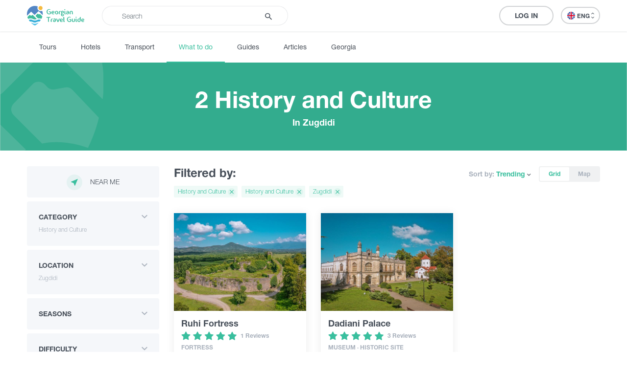

--- FILE ---
content_type: text/html; charset=UTF-8
request_url: https://georgiantravelguide.com/en/what-to-do/history-and-culture/in/zugdidi
body_size: 28940
content:
<!DOCTYPE html>
<html lang="en">
<head>
      <title>2 History and Culture In Zugdidi | Georgian Travel Guide</title>
      <base href="https://georgiantravelguide.com/"/>
  <meta http-equiv="Content-Type" content="text/html; charset=UTF-8"/>
  <meta name="viewport" content="width=device-width, initial-scale=1.0, maximum-scale=1">
  <meta name="theme-color" content="#39bf9e">
  <meta name="apple-itunes-app" content="app-id=1532788206, affiliate-data=web, app-argument=gtg:///home?lang=en">

          <link rel="alternate" hreflang="ka" href="https://georgiantravelguide.com/ka/what-to-do/history-and-culture/in/zugdidi" />
          <link rel="alternate" hreflang="en" href="https://georgiantravelguide.com/en/what-to-do/history-and-culture/in/zugdidi" />
          <link rel="alternate" hreflang="ru" href="https://georgiantravelguide.com/ru/what-to-do/history-and-culture/in/zugdidi" />
  
  <meta name="description" content="2 History and Culture In Zugdidi"/>
  <meta name="keywords" content="Georgian Travel Guide"/>

  <meta name="resource-type" content="document"/>
      <meta property="og:title" content="2 History and Culture In Zugdidi | Georgian Travel Guide"/>
  
  <meta property="og:type" content="website"/>
  <meta property="og:url" content="https://georgiantravelguide.com/en/what-to-do/history-and-culture/in/zugdidi"/>
  <meta property="og:image" content="https://georgiantravelguide.com/img/default-image-1.svg"/>
  <meta property="og:site_name" content="Georgian Travel Guide"/>
  <meta property="og:description" content="2 History and Culture In Zugdidi"/>
  <meta property="fb:app_id" content="1296945680859946"/>
  <link rel="canonical" href="https://georgiantravelguide.com/en/what-to-do/history-and-culture/in/zugdidi" />

  <link rel="icon" type="image/icon" href="favicon.ico"/>

  <link rel="preload" as="font" type="font/woff" crossorigin href="fonts/HelveticaNeueLTGEO-45Light.woff"/>
  <link rel="preload" as="font" type="font/woff" crossorigin href="fonts/HelveticaNeueLTGEO-55Roman.woff"/>
  <link rel="preload" as="font" type="font/woff" crossorigin href="fonts/HelveticaNeueLTGEO-75Bold.woff"/>
  <link rel="preload" as="font" type="font/woff" crossorigin href="fonts/icomoon-1-5.woff"/>
    <link rel="preload" as="style" href="https://georgian-travel-guide-original-content.fra1.digitaloceanspaces.com/public/css/pages/what-to-do.min.css?v=3.4.13"><link rel="stylesheet" href="https://georgian-travel-guide-original-content.fra1.digitaloceanspaces.com/public/css/pages/what-to-do.min.css?v=3.4.13">
</head>
<body>

  <header class="fixed">
  <div class="container">
    <div class="top-bar">
      <div class="row">
        <div class="col search-wrapper">
          <a href="https://georgiantravelguide.com/en" class="logo">
            <img src="img/logo-full.svg" alt="Georgian Travel Guide">
          </a>

          <form action="https://georgiantravelguide.com/en/search" class="search">
            <div class="input-group">
              <input type="search" autocomplete="off" name="keyword" class="form-control" placeholder="Search" aria-label="Recipient's username" aria-describedby="basic-addon2">
              <div class="input-group-append">
                <button type="submit"><span class="icon-search"></span></button>
              </div>
              <div class="loading"></div>
            </div>

            <div class="suggestions">
              <label>Trending Searches</label>
                                              <a href="https://georgiantravelguide.com/en/search?keyword=ucha%40settr.co" class="trending">ucha@settr.co</a>
                                              <a href="https://georgiantravelguide.com/en/search?keyword=ucha%40s" class="trending">ucha@s</a>
                                              <a href="https://georgiantravelguide.com/en/search?keyword=ucha%40settr" class="trending">ucha@settr</a>
                                              <a href="https://georgiantravelguide.com/en/search?keyword=ucha%40" class="trending">ucha@</a>
                                              <a href="https://georgiantravelguide.com/en/search?keyword=ucha%40settr.c" class="trending">ucha@settr.c</a>
                          </div>
          </form>
        </div>

        <div class="col-auto icon-burger-wrapper d-lg-none text-right">
          <span class="icon-burger"></span>
        </div>

        <div class="d-none d-lg-flex align-items-center col-lg-auto text-right">
          
          <a style="display: none" class="favorites" href="https://georgiantravelguide.com/en/favorites">
            <span class="icon-heart"></span>
            <span class="count">0</span>
          </a>

          <span class="header-user-dropdown-desktop">
                          
              <a href="https://georgiantravelguide.com/en/sign-in" class="btn btn-default log-in-btn">Log In</a>
                      </span>

          <div class="lang-switcher">
            <ul class="expander n-3">
                              <li><a data-locale="ka" data-translated="true" href="https://georgiantravelguide.com/ka/what-to-do/history-and-culture/in/zugdidi"><img
                      src="img/icons/flag-ka.svg" alt="GEO">GEO&nbsp;<span class="icon-arrow-up-down"></span></a></li>
                              <li><a data-locale="en" data-translated="true" href="javascript:;" class="active"><img
                      src="img/icons/flag-en.svg" alt="ENG">ENG&nbsp;<span class="icon-arrow-up-down"></span></a></li>
                              <li><a data-locale="ru" data-translated="true" href="https://georgiantravelguide.com/ru/what-to-do/history-and-culture/in/zugdidi"><img
                      src="img/icons/flag-ru.svg" alt="RUS">RUS&nbsp;<span class="icon-arrow-up-down"></span></a></li>
                          </ul>
          </div>
        </div>
      </div>
    </div>
  </div>
</header>

<nav class="secondary">
  <div class="container">
    <a href="https://georgiantravelguide.com/en/tours">Tours</a>
    <a href="https://georgiantravelguide.com/en/hotels">Hotels</a>
    <a href="https://georgiantravelguide.com/en/transport">Transport</a>
    <a href="https://georgiantravelguide.com/en/what-to-do" class="active">What to do</a>
    <a href="https://georgiantravelguide.com/en/guides">Guides</a>
    <a href="https://georgiantravelguide.com/en/articles">Articles</a>
    <a href="https://georgiantravelguide.com/en/georgia">Georgia</a>
  </div>
</nav>

<div class="mob-menu d-lg-none">
  <div class="row mob-top-bar m-0">
    <div class="col-10">
      <div class="lang-switcher">
        <ul class="expander n-3">
                      <li><a data-locale="ka" data-translated="true" href="https://georgiantravelguide.com/ka/what-to-do/history-and-culture/in/zugdidi"><img
                  src="img/icons/flag-ka.svg" alt="GEO">GEO&nbsp;<span class="icon-arrow-up-down"></span></a></li>
                      <li><a data-locale="en" data-translated="true" href="javascript:;" class="active"><img
                  src="img/icons/flag-en.svg" alt="ENG">ENG&nbsp;<span class="icon-arrow-up-down"></span></a></li>
                      <li><a data-locale="ru" data-translated="true" href="https://georgiantravelguide.com/ru/what-to-do/history-and-culture/in/zugdidi"><img
                  src="img/icons/flag-ru.svg" alt="RUS">RUS&nbsp;<span class="icon-arrow-up-down"></span></a></li>
                  </ul>
      </div>
    </div>
    <div class="col-2 text-right align-self-center">
      <span class="icon-close pull-right"></span>
    </div>
  </div>

      <div class="row auth-bar m-0 header-user-dropdown-mobile">
      <div class="col-12">
        <a href="https://georgiantravelguide.com/en/sign-in?tab=sign-up" class="btn sign-up-btn">Sign Up</a>
        <a href="https://georgiantravelguide.com/en/sign-in" class="btn btn-default log-in-btn">Log In</a>
      </div>
    </div>
  
  <nav>
    <ul>
      <li><a href="https://georgiantravelguide.com/en/tours"><span class="icon-experiences"></span><span class="caption">Tours</span></a></li>
      <li><a href="https://georgiantravelguide.com/en/hotels"><span class="icon-hotel" style="font-size: 20px"></span><span class="caption">Hotels</span></a></li>
      <li><a href="https://georgiantravelguide.com/en/transport"><span class="icon-car" style="font-size: 20px"></span><span class="caption">Transport</span></a></li>
      <li><a href="https://georgiantravelguide.com/en/what-to-do"><span class="icon-location"></span><span class="caption">What to do</span></a></li>
      <li><a href="https://georgiantravelguide.com/en/guides"><span class="icon-trekking"></span><span class="caption">Guides</span></a></li>
      <li><a href="https://georgiantravelguide.com/en/articles"><span class="icon-article"></span><span class="caption">Articles</span></a></li>
      <li><a href="https://georgiantravelguide.com/en/georgia"><span class="icon-georgia"></span><span class="caption">Georgia</span></a></li>
    </ul>
  </nav>
</div>
  <div class="page-cover">
      <picture class="lazy-loading"><img src="img/default-image-small-1.svg" data-src="img/default-image-1.svg" alt="History and Culture"><noscript><img src="img/default-image-1.svg" alt="History and Culture" /></noscript></picture>
    <div class="container">
    <h1>2 History and Culture
      <span>In Zugdidi</span></h1>
  </div>
</div>
  <main class="page-destinations">
    <section class="destinations index standard pt-0">
      <div class="container">
        <div class="row">
          <div class="col-lg-auto">
            <div class="filter" data-url="guides">
              <button class="open-filter-btn-mobile">Filter results <span
                  class="icon-filter"></span></button>

              <form action="javascript:;">
                <div class="header d-lg-none">
                  <div>Filter results</div>
                  <span class="icon-close"></span>
                </div>

                <div class="group">
                  <button class="btn near-me-btn" type="button">
                    <span class="icon-my-location"></span>Near Me
                  </button>
                </div>

                

                <div class="group expandable">
                  <div class="name">Category</div>
                  <div class="selections"></div>
                  <div class="body">
                    <div class="multi-select" data-initial-value="85">
                                                                      <div data-value="17"
                             data-text="Nature"
                             class="option expandable"><span>Nature</span><span class="expander"></span>

                                                      <div class="selections"></div>

                            <div class="children">
                                                                                              <div data-value="8"
                                     data-text="Lake"
                                     class="option level-2"><span>Lake</span></div>
                                                                                              <div data-value="9"
                                     data-text="River"
                                     class="option level-2"><span>River</span></div>
                                                                                              <div data-value="5"
                                     data-text="Waterfall"
                                     class="option level-2"><span>Waterfall</span></div>
                                                                                              <div data-value="14"
                                     data-text="Canyon"
                                     class="option level-2"><span>Canyon</span></div>
                                                                                              <div data-value="57"
                                     data-text="Water Reservoir"
                                     class="option level-2"><span>Water Reservoir</span></div>
                                                                                              <div data-value="39"
                                     data-text="Mountain"
                                     class="option level-2"><span>Mountain</span></div>
                                                                                              <div data-value="59"
                                     data-text="Pass"
                                     class="option level-2"><span>Pass</span></div>
                                                                                              <div data-value="2"
                                     data-text="Peak"
                                     class="option level-2"><span>Peak</span></div>
                                                                                              <div data-value="58"
                                     data-text="Glacier"
                                     class="option level-2"><span>Glacier</span></div>
                                                                                              <div data-value="10"
                                     data-text="Cave"
                                     class="option level-2"><span>Cave</span></div>
                                                                                              <div data-value="16"
                                     data-text="Park / Garden"
                                     class="option level-2"><span>Park / Garden</span></div>
                                                                                              <div data-value="76"
                                     data-text="Gorge"
                                     class="option level-2"><span>Gorge</span></div>
                                                                                              <div data-value="77"
                                     data-text="National Parks"
                                     class="option level-2"><span>National Parks</span></div>
                                                          </div>
                          
                        </div>
                                                                      <div data-value="85"
                             data-text="History and Culture"
                             class="option selected expandable"><span>History and Culture</span><span class="expander"></span>

                                                      <div class="selections"></div>

                            <div class="children">
                                                                                              <div data-value="25"
                                     data-text="Historic site"
                                     class="option level-2"><span>Historic site</span></div>
                                                                                              <div data-value="83"
                                     data-text="Architecture"
                                     class="option level-2"><span>Architecture</span></div>
                                                                                              <div data-value="87"
                                     data-text="Folk songs and dances"
                                     class="option level-2"><span>Folk songs and dances</span></div>
                                                          </div>
                          
                        </div>
                                                                      <div data-value="27"
                             data-text="Food Place"
                             class="option expandable"><span>Food Place</span><span class="expander"></span>

                                                      <div class="selections"></div>

                            <div class="children">
                                                                                              <div data-value="81"
                                     data-text="Wine Cellar / Winery"
                                     class="option level-2"><span>Wine Cellar / Winery</span></div>
                                                                                              <div data-value="36"
                                     data-text="Restaurants"
                                     class="option level-2"><span>Restaurants</span></div>
                                                                                              <div data-value="21"
                                     data-text="Cafe"
                                     class="option level-2"><span>Cafe</span></div>
                                                                                              <div data-value="37"
                                     data-text="Bars"
                                     class="option level-2"><span>Bars</span></div>
                                                                                              <div data-value="38"
                                     data-text="Lounge Bars"
                                     class="option level-2"><span>Lounge Bars</span></div>
                                                          </div>
                          
                        </div>
                                                                      <div data-value="60"
                             data-text="Entertainment / Shopping"
                             class="option expandable"><span>Entertainment / Shopping</span><span class="expander"></span>

                                                      <div class="selections"></div>

                            <div class="children">
                                                                                              <div data-value="90"
                                     data-text="Movie and Theater"
                                     class="option level-2"><span>Movie and Theater</span></div>
                                                                                                                               <div data-value="94"
                                     data-text="Health and Fitness"
                                     class="option level-2"><span>Health and Fitness</span></div>
                                                                                              <div data-value="95"
                                     data-text="Shopping and Rent"
                                     class="option level-2"><span>Shopping and Rent</span></div>
                                                          </div>
                          
                        </div>
                                                                      <div data-value="28"
                             data-text="Infrastructure"
                             class="option expandable"><span>Infrastructure</span><span class="expander"></span>

                                                      <div class="selections"></div>

                            <div class="children">
                                                                                              <div data-value="20"
                                     data-text="Information Center"
                                     class="option level-2"><span>Information Center</span></div>
                                                                                              <div data-value="86"
                                     data-text="Transport"
                                     class="option level-2"><span>Transport</span></div>
                                                                                              <div data-value="7"
                                     data-text="Resort"
                                     class="option level-2"><span>Resort</span></div>
                                                                                              <div data-value="26"
                                     data-text="Populated Areas"
                                     class="option level-2"><span>Populated Areas</span></div>
                                                                                                                                                                <div data-value="123"
                                     data-text="Gas station"
                                     class="option level-2"><span>Gas station</span></div>
                                                          </div>
                          
                        </div>
                                                                      <div data-value="97"
                             data-text="Learn"
                             class="option expandable"><span>Learn</span><span class="expander"></span>

                                                      <div class="selections"></div>

                            <div class="children">
                                                                                              <div data-value="98"
                                     data-text="Culinary"
                                     class="option level-2"><span>Culinary</span></div>
                                                                                              <div data-value="99"
                                     data-text="Winemaking"
                                     class="option level-2"><span>Winemaking</span></div>
                                                                                                                            </div>
                          
                        </div>
                                                                     <input type="hidden" name="categories" value="">
                    </div>
                  </div>
                </div>

                <div class="group expandable">
                  <div class="name">Location</div>
                  <div class="selections"></div>
                  <div class="body">
                    <div class="multi-select">
                                              <div data-value="33"
                             data-text="Imereti"
                             class="option  expandable"><span>Imereti</span><span class="expander"></span>

                                                      <div class="selections"></div>

                            <div class="children">
                                                                                              <div data-value="143"
                                     data-text="Baghdati"
                                     class="option level-2"><span>Baghdati</span></div>
                                                                                                                               <div data-value="199"
                                     data-text="Kutaisi"
                                     class="option level-2"><span>Kutaisi</span></div>
                                                                                              <div data-value="273"
                                     data-text="Tkibuli"
                                     class="option level-2"><span>Tkibuli</span></div>
                                                                                              <div data-value="274"
                                     data-text="Terjola"
                                     class="option level-2"><span>Terjola</span></div>
                                                                                              <div data-value="296"
                                     data-text="Vani"
                                     class="option level-2"><span>Vani</span></div>
                                                                                              <div data-value="297"
                                     data-text="Zestaphoni"
                                     class="option level-2"><span>Zestaphoni</span></div>
                                                                                              <div data-value="298"
                                     data-text="Sachkhere"
                                     class="option level-2"><span>Sachkhere</span></div>
                                                                                              <div data-value="299"
                                     data-text="Chiatura"
                                     class="option level-2"><span>Chiatura</span></div>
                                                                                              <div data-value="300"
                                     data-text="Tskaltubo"
                                     class="option level-2"><span>Tskaltubo</span></div>
                                                                                              <div data-value="301"
                                     data-text="Kharagauli"
                                     class="option level-2"><span>Kharagauli</span></div>
                                                                                              <div data-value="302"
                                     data-text="Khoni"
                                     class="option level-2"><span>Khoni</span></div>
                                                                                              <div data-value="414"
                                     data-text="Samtredia"
                                     class="option level-2"><span>Samtredia</span></div>
                                                                                                                                                                                                                                                                                                                                                                                                    </div>
                                                  </div>


                                              <div data-value="35"
                             data-text="Kakheti"
                             class="option  expandable"><span>Kakheti</span><span class="expander"></span>

                                                      <div class="selections"></div>

                            <div class="children">
                                                                                              <div data-value="2"
                                     data-text="Sighnaghi"
                                     class="option level-2"><span>Sighnaghi</span></div>
                                                                                              <div data-value="140"
                                     data-text="Lagodekhi"
                                     class="option level-2"><span>Lagodekhi</span></div>
                                                                                              <div data-value="163"
                                     data-text="Telavi"
                                     class="option level-2"><span>Telavi</span></div>
                                                                                              <div data-value="165"
                                     data-text="Kvareli"
                                     class="option level-2"><span>Kvareli</span></div>
                                                                                              <div data-value="241"
                                     data-text="Dedoplistskaro"
                                     class="option level-2"><span>Dedoplistskaro</span></div>
                                                                                              <div data-value="293"
                                     data-text="Sagarejo"
                                     class="option level-2"><span>Sagarejo</span></div>
                                                                                              <div data-value="294"
                                     data-text="Akhmeta"
                                     class="option level-2"><span>Akhmeta</span></div>
                                                                                              <div data-value="295"
                                     data-text="Gurjaani"
                                     class="option level-2"><span>Gurjaani</span></div>
                                                                                                                                                                                                                                                                                                                                                                                                                                                                                                                                                                                                                                                                                                                                                                                                                                                                                  </div>
                                                  </div>


                                              <div data-value="36"
                             data-text="Adjara"
                             class="option  expandable"><span>Adjara</span><span class="expander"></span>

                                                      <div class="selections"></div>

                            <div class="children">
                                                                                              <div data-value="305"
                                     data-text="Batumi"
                                     class="option level-2"><span>Batumi</span></div>
                                                                                              <div data-value="306"
                                     data-text="Kobuleti"
                                     class="option level-2"><span>Kobuleti</span></div>
                                                                                              <div data-value="307"
                                     data-text="Shuakhevi"
                                     class="option level-2"><span>Shuakhevi</span></div>
                                                                                              <div data-value="308"
                                     data-text="Keda"
                                     class="option level-2"><span>Keda</span></div>
                                                                                              <div data-value="309"
                                     data-text="Khulo"
                                     class="option level-2"><span>Khulo</span></div>
                                                                                                                               <div data-value="415"
                                     data-text="Khelvachauri"
                                     class="option level-2"><span>Khelvachauri</span></div>
                                                                                                                                                                                                                                                                                                                                                                                                                                                                                                                                                                                                          </div>
                                                  </div>


                                              <div data-value="37"
                             data-text="Svaneti"
                             class="option  expandable"><span>Svaneti</span><span class="expander"></span>

                                                      <div class="selections"></div>

                            <div class="children">
                                                                                              <div data-value="66"
                                     data-text="Mestia"
                                     class="option level-2"><span>Mestia</span></div>
                                                                                              <div data-value="208"
                                     data-text="Lentekhi"
                                     class="option level-2"><span>Lentekhi</span></div>
                                                                                                                                                                                                                                                                                                                                                                                                                                                                                                                                                                                                                                                                                                                                                                                                                                                 </div>
                                                  </div>


                                              <div data-value="38"
                             data-text="Mtskheta - Mtianeti"
                             class="option  expandable"><span>Mtskheta - Mtianeti</span><span class="expander"></span>

                                                      <div class="selections"></div>

                            <div class="children">
                                                                                              <div data-value="3"
                                     data-text="Stepantsminda (Kazbegi)"
                                     class="option level-2"><span>Stepantsminda (Kazbegi)</span></div>
                                                                                              <div data-value="231"
                                     data-text="Mtskheta"
                                     class="option level-2"><span>Mtskheta</span></div>
                                                                                              <div data-value="323"
                                     data-text="Akhalgori"
                                     class="option level-2"><span>Akhalgori</span></div>
                                                                                              <div data-value="324"
                                     data-text="Dusheti"
                                     class="option level-2"><span>Dusheti</span></div>
                                                                                              <div data-value="325"
                                     data-text="Taineti"
                                     class="option level-2"><span>Taineti</span></div>
                                                                                                                                                                                                                                                                                                                                                                                                                                                                                                                                                                                                                                                                                                                                                                                                                                                                                                                                                                                                                                                                                                                                                                                                                                                                                                                                                                                                                                                                                                                                                                                                                                                                                                                                                                                                                                                                                                                </div>
                                                  </div>


                                              <div data-value="39"
                             data-text="Shida Kartli"
                             class="option  expandable"><span>Shida Kartli</span><span class="expander"></span>

                                                      <div class="selections"></div>

                            <div class="children">
                                                                                              <div data-value="288"
                                     data-text="Gori"
                                     class="option level-2"><span>Gori</span></div>
                                                                                              <div data-value="289"
                                     data-text="Kaspi"
                                     class="option level-2"><span>Kaspi</span></div>
                                                                                              <div data-value="290"
                                     data-text="Kareli"
                                     class="option level-2"><span>Kareli</span></div>
                                                                                              <div data-value="291"
                                     data-text="Khashuri"
                                     class="option level-2"><span>Khashuri</span></div>
                                                                                              <div data-value="292"
                                     data-text="Tskhinvali (Samachablo)"
                                     class="option level-2"><span>Tskhinvali (Samachablo)</span></div>
                                                                                                                                                                                                                                                                                                 </div>
                                                  </div>


                                              <div data-value="40"
                             data-text="Samtskhe - Javakheti"
                             class="option  expandable"><span>Samtskhe - Javakheti</span><span class="expander"></span>

                                                      <div class="selections"></div>

                            <div class="children">
                                                                                              <div data-value="119"
                                     data-text="Adigeni"
                                     class="option level-2"><span>Adigeni</span></div>
                                                                                              <div data-value="123"
                                     data-text="Borjomi"
                                     class="option level-2"><span>Borjomi</span></div>
                                                                                              <div data-value="124"
                                     data-text="Akhaltsikhe"
                                     class="option level-2"><span>Akhaltsikhe</span></div>
                                                                                              <div data-value="125"
                                     data-text="Aspindza"
                                     class="option level-2"><span>Aspindza</span></div>
                                                                                              <div data-value="126"
                                     data-text="Akhalkalaki"
                                     class="option level-2"><span>Akhalkalaki</span></div>
                                                                                                                                                                <div data-value="281"
                                     data-text="Ninotsminda"
                                     class="option level-2"><span>Ninotsminda</span></div>
                                                                                                                                                                                                                                                                                                                                                                   </div>
                                                  </div>


                                              <div data-value="41"
                             data-text="Kvemo Kartli"
                             class="option  expandable"><span>Kvemo Kartli</span><span class="expander"></span>

                                                      <div class="selections"></div>

                            <div class="children">
                                                                                              <div data-value="282"
                                     data-text="Bolnisi"
                                     class="option level-2"><span>Bolnisi</span></div>
                                                                                              <div data-value="283"
                                     data-text="Marneuli"
                                     class="option level-2"><span>Marneuli</span></div>
                                                                                              <div data-value="284"
                                     data-text="Gardabani"
                                     class="option level-2"><span>Gardabani</span></div>
                                                                                              <div data-value="285"
                                     data-text="Dmanisi"
                                     class="option level-2"><span>Dmanisi</span></div>
                                                                                              <div data-value="286"
                                     data-text="Tsalka"
                                     class="option level-2"><span>Tsalka</span></div>
                                                                                              <div data-value="287"
                                     data-text="Tetritskaro"
                                     class="option level-2"><span>Tetritskaro</span></div>
                                                                                              <div data-value="421"
                                     data-text="Rustavi"
                                     class="option level-2"><span>Rustavi</span></div>
                                                                                                                                                                                                                                                                                                 </div>
                                                  </div>


                                              <div data-value="42"
                             data-text="Guria"
                             class="option  expandable"><span>Guria</span><span class="expander"></span>

                                                      <div class="selections"></div>

                            <div class="children">
                                                                                              <div data-value="65"
                                     data-text="Ozurgeti"
                                     class="option level-2"><span>Ozurgeti</span></div>
                                                                                              <div data-value="303"
                                     data-text="Lanchkhuti"
                                     class="option level-2"><span>Lanchkhuti</span></div>
                                                                                              <div data-value="304"
                                     data-text="Chokhatauri"
                                     class="option level-2"><span>Chokhatauri</span></div>
                                                                                                                                                                                                                                                                                                                                                                                                                                                                                                                                                                                                                                                                            </div>
                                                  </div>


                                              <div data-value="43"
                             data-text="Racha"
                             class="option  expandable"><span>Racha</span><span class="expander"></span>

                                                      <div class="selections"></div>

                            <div class="children">
                                                                                              <div data-value="142"
                                     data-text="Ambrolauri"
                                     class="option level-2"><span>Ambrolauri</span></div>
                                                                                              <div data-value="276"
                                     data-text="Oni"
                                     class="option level-2"><span>Oni</span></div>
                                                                                                                                                                                                                                                                                                                                                                                                                                                                                                                                                                                                                                                                                                                                                                                                                                                                                                                                                                                                                                                                                                                                                          </div>
                                                  </div>


                                              <div data-value="162"
                             data-text="Tbilisi"
                             class="option  expandable"><span>Tbilisi</span><span class="expander"></span>

                                                      <div class="selections"></div>

                            <div class="children">
                                                                                                                                                                                                                                                                                                                                                                                                                                                                                                                                                                                                                                                                                                                                                                                                                                                                                                                                                                                                                                                                                                                                                                                                                                                                                                                                                                                                                                                                                                                                                                                                                                                                                                                                                                                                                                                                                                                                                                                                                                                                                                                                                                                                                                                                                                                                                                                                                                                                                                                                                                                                                                                                                                                                                                                                                                                                                                                                                                                                                                                                                                                                                                                                                                                                                                                                                                                                                                                                                                                                                                                                                                                                                                                                                                                                                                                                                                                                                                                                                                                                                                                                                                                                                                                                                                                                                                                                                                                                                                                                                                                                                                                                                                                                                                                                                                                                                                                                                                                                                                                                                                                                                                                                                                                                                                                                                                                                                                                                                                                                                                                                                                                                                                                                                                                                                                                                   </div>
                                                  </div>


                                              <div data-value="316"
                             data-text="Abkhazia"
                             class="option  expandable"><span>Abkhazia</span><span class="expander"></span>

                                                      <div class="selections"></div>

                            <div class="children">
                                                                                              <div data-value="317"
                                     data-text="Gali"
                                     class="option level-2"><span>Gali</span></div>
                                                                                              <div data-value="318"
                                     data-text="Gagra"
                                     class="option level-2"><span>Gagra</span></div>
                                                                                              <div data-value="319"
                                     data-text="Gudauta"
                                     class="option level-2"><span>Gudauta</span></div>
                                                                                              <div data-value="320"
                                     data-text="Sokhumi"
                                     class="option level-2"><span>Sokhumi</span></div>
                                                                                              <div data-value="321"
                                     data-text="Ochamchire"
                                     class="option level-2"><span>Ochamchire</span></div>
                                                                                              <div data-value="322"
                                     data-text="Gulripshi"
                                     class="option level-2"><span>Gulripshi</span></div>
                                                                                                                                                                                                                                                                                                 </div>
                                                  </div>


                                              <div data-value="503"
                             data-text="Samegrelo"
                             class="option  expandable"><span>Samegrelo</span><span class="expander"></span>

                                                      <div class="selections"></div>

                            <div class="children">
                                                                                              <div data-value="254"
                                     data-text="Zugdidi"
                                     class="option level-2 selected"><span>Zugdidi</span></div>
                                                                                              <div data-value="310"
                                     data-text="Khobi"
                                     class="option level-2"><span>Khobi</span></div>
                                                                                              <div data-value="311"
                                     data-text="Chkhorotsku"
                                     class="option level-2"><span>Chkhorotsku</span></div>
                                                                                              <div data-value="312"
                                     data-text="Tsalenjikha"
                                     class="option level-2"><span>Tsalenjikha</span></div>
                                                                                              <div data-value="313"
                                     data-text="Senaki"
                                     class="option level-2"><span>Senaki</span></div>
                                                                                              <div data-value="314"
                                     data-text="Abasha"
                                     class="option level-2"><span>Abasha</span></div>
                                                                                              <div data-value="315"
                                     data-text="Martvili"
                                     class="option level-2"><span>Martvili</span></div>
                                                                                                                               <div data-value="616"
                                     data-text="Poti"
                                     class="option level-2"><span>Poti</span></div>
                                                          </div>
                                                  </div>


                                              <div data-value="504"
                             data-text="Lechkhumi"
                             class="option  expandable"><span>Lechkhumi</span><span class="expander"></span>

                                                      <div class="selections"></div>

                            <div class="children">
                                                                                              <div data-value="280"
                                     data-text="Tsageri"
                                     class="option level-2"><span>Tsageri</span></div>
                                                                                                                                                                                                                               </div>
                                                  </div>


                                              <div data-value="2677"
                             data-text="ნებისიმიერი"
                             class="option "><span>ნებისიმიერი</span>

                                                  </div>


                                              <div data-value="2688"
                             data-text="Beka tour"
                             class="option "><span>Beka tour</span>

                                                  </div>


                                              <div data-value="2746"
                             data-text="მინივენები"
                             class="option "><span>მინივენები</span>

                                                  </div>


                                            <input type="hidden" name="regions" value="">
                    </div>
                  </div>
                </div>

                <div class="group expandable">
                  <div class="name">Seasons</div>
                  <div class="selections"></div>
                  <div class="body">
                    <div class="multi-select">
                                              <div data-value="1"
                             data-text="Winter"
                             class="option">Winter</div>
                                              <div data-value="2"
                             data-text="Spring"
                             class="option">Spring</div>
                                              <div data-value="3"
                             data-text="Summer"
                             class="option">Summer</div>
                                              <div data-value="4"
                             data-text="Autumn"
                             class="option">Autumn</div>
                                            <input type="hidden" name="seasons" value="">
                    </div>
                  </div>
                </div>

                                <div class="group expandable">
                  <div class="name">Difficulty</div>
                  <div class="selections"></div>
                  <div class="body">
                    <div class="multi-select">
                                              <div data-value="1"
                             data-text="Easy"
                             class="option">Easy</div>
                                              <div data-value="2"
                             data-text="Medium"
                             class="option">Medium</div>
                                              <div data-value="3"
                             data-text="Hard"
                             class="option">Hard</div>
                                            <input type="hidden" name="difficulties" value="">
                    </div>
                  </div>
                </div>

                <div class="group expandable">
                  <div class="name">Duration</div>
                  <div class="selections"></div>
                  <div class="body">
                    <div class="multi-select">
                      <div data-value="1d" data-text="1 day"
                           class="option">1 day</div>
                      <div data-value="2d" data-text="2 days"
                           class="option">2 days</div>
                      <div data-value="3d" data-text="3 days"
                           class="option">3 days</div>
                      <div data-value="3plus" data-text="More than 3 days"
                           class="option">More than 3 days</div>

                      <input type="hidden" name="durations" value="">
                    </div>
                  </div>
                </div>
                
                <div class="group expandable d-none">
                  <div class="name">Tags</div>
                  <div class="selections"></div>
                  <div class="body">
                    <div class="multi-select">
                                              <div data-value="566" data-text="Cottage"
                             class="option">Cottage</div>
                                              <div data-value="665" data-text="ველოტური"
                             class="option">ველოტური</div>
                                              <div data-value="237" data-text="Nature"
                             class="option">Nature</div>
                                              <div data-value="584" data-text="Rafting"
                             class="option">Rafting</div>
                                              <div data-value="322" data-text="Paragliding"
                             class="option">Paragliding</div>
                                              <div data-value="126" data-text="hiking"
                             class="option">hiking</div>
                                              <div data-value="64" data-text="History"
                             class="option">History</div>
                                              <div data-value="594" data-text="Adventure Tour"
                             class="option">Adventure Tour</div>
                                              <div data-value="248" data-text="Lake"
                             class="option">Lake</div>
                                              <div data-value="597" data-text="Bike trail"
                             class="option">Bike trail</div>
                                              <div data-value="473" data-text="Fortification"
                             class="option">Fortification</div>
                                              <div data-value="275" data-text="Ski resort"
                             class="option">Ski resort</div>
                                              <div data-value="245" data-text="Waterfall"
                             class="option">Waterfall</div>
                                              <div data-value="346" data-text="Architecture"
                             class="option">Architecture</div>
                                              <div data-value="356" data-text="Museum"
                             class="option">Museum</div>
                                              <div data-value="768" data-text="წინანდალი"
                             class="option">წინანდალი</div>
                                              <div data-value="1" data-text="Svaneti"
                             class="option">Svaneti</div>
                                              <div data-value="513" data-text="Health"
                             class="option">Health</div>
                                              <div data-value="769" data-text="ხვანჭკარა"
                             class="option">ხვანჭკარა</div>
                                              <div data-value="2" data-text="Tchuberi"
                             class="option">Tchuberi</div>
                                              <div data-value="514" data-text="Sport"
                             class="option">Sport</div>
                                              <div data-value="770" data-text="კრახუნა"
                             class="option">კრახუნა</div>
                                              <div data-value="3" data-text="mestia"
                             class="option">mestia</div>
                                              <div data-value="515" data-text="Train"
                             class="option">Train</div>
                                              <div data-value="771" data-text="პარკინგი"
                             class="option">პარკინგი</div>
                                              <div data-value="4" data-text="becho"
                             class="option">becho</div>
                                              <div data-value="516" data-text="Rent"
                             class="option">Rent</div>
                                              <div data-value="772" data-text="პარკირება"
                             class="option">პარკირება</div>
                                              <div data-value="261" data-text="tbilisi"
                             class="option">tbilisi</div>
                                              <div data-value="517" data-text="Information Center"
                             class="option">Information Center</div>
                                              <div data-value="773" data-text="სტაიანშიკი"
                             class="option">სტაიანშიკი</div>
                                              <div data-value="6" data-text="latali"
                             class="option">latali</div>
                                              <div data-value="262" data-text="tbilisoba"
                             class="option">tbilisoba</div>
                                              <div data-value="518" data-text="Infrastructure"
                             class="option">Infrastructure</div>
                                              <div data-value="774" data-text="თელავქალაქობა"
                             class="option">თელავქალაქობა</div>
                                              <div data-value="519" data-text="Trip"
                             class="option">Trip</div>
                                              <div data-value="775" data-text="თელავიბა"
                             class="option">თელავიბა</div>
                                              <div data-value="8" data-text="patrol police"
                             class="option">patrol police</div>
                                              <div data-value="776" data-text="ერეკლე II"
                             class="option">ერეკლე II</div>
                                              <div data-value="265" data-text="Monastery"
                             class="option">Monastery</div>
                                              <div data-value="521" data-text="Flight"
                             class="option">Flight</div>
                                              <div data-value="777" data-text="თელავი"
                             class="option">თელავი</div>
                                              <div data-value="522" data-text="Railway"
                             class="option">Railway</div>
                                              <div data-value="778" data-text="ლამპრობა"
                             class="option">ლამპრობა</div>
                                              <div data-value="523" data-text="Port"
                             class="option">Port</div>
                                              <div data-value="779" data-text="ტრადიციული დღეობები"
                             class="option">ტრადიციული დღეობები</div>
                                              <div data-value="524" data-text="Ship"
                             class="option">Ship</div>
                                              <div data-value="780" data-text="ქართული კერძები"
                             class="option">ქართული კერძები</div>
                                              <div data-value="269" data-text="georgia"
                             class="option">georgia</div>
                                              <div data-value="525" data-text="Skiing"
                             class="option">Skiing</div>
                                              <div data-value="781" data-text="ვეგეტარიანული კერძები"
                             class="option">ვეგეტარიანული კერძები</div>
                                              <div data-value="270" data-text="abkhazia"
                             class="option">abkhazia</div>
                                              <div data-value="526" data-text="fresh air"
                             class="option">fresh air</div>
                                              <div data-value="782" data-text="ვეგეტარიანული სამზარეულო"
                             class="option">ვეგეტარიანული სამზარეულო</div>
                                              <div data-value="271" data-text="pass"
                             class="option">pass</div>
                                              <div data-value="527" data-text="Populated Area"
                             class="option">Populated Area</div>
                                              <div data-value="783" data-text="სპა"
                             class="option">სპა</div>
                                              <div data-value="528" data-text="Small town"
                             class="option">Small town</div>
                                              <div data-value="784" data-text="გოგირდის აბანო"
                             class="option">გოგირდის აბანო</div>
                                              <div data-value="785" data-text="გურია"
                             class="option">გურია</div>
                                              <div data-value="274" data-text="Gorge"
                             class="option">Gorge</div>
                                              <div data-value="530" data-text="Farm"
                             class="option">Farm</div>
                                              <div data-value="786" data-text="კალანდა"
                             class="option">კალანდა</div>
                                              <div data-value="531" data-text="Agriculture"
                             class="option">Agriculture</div>
                                              <div data-value="787" data-text="ჩიჩილაკი"
                             class="option">ჩიჩილაკი</div>
                                              <div data-value="276" data-text="prices"
                             class="option">prices</div>
                                              <div data-value="532" data-text="Hospital"
                             class="option">Hospital</div>
                                              <div data-value="788" data-text="კალანდობა"
                             class="option">კალანდობა</div>
                                              <div data-value="277" data-text="New Year"
                             class="option">New Year</div>
                                              <div data-value="789" data-text="მეკვლე"
                             class="option">მეკვლე</div>
                                              <div data-value="278" data-text="Christmas"
                             class="option">Christmas</div>
                                              <div data-value="534" data-text="Learn"
                             class="option">Learn</div>
                                              <div data-value="790" data-text="ბახმარო"
                             class="option">ბახმარო</div>
                                              <div data-value="791" data-text="გომისმთა"
                             class="option">გომისმთა</div>
                                              <div data-value="24" data-text="metro"
                             class="option">metro</div>
                                              <div data-value="792" data-text="ურეკი"
                             class="option">ურეკი</div>
                                              <div data-value="281" data-text="Snow"
                             class="option">Snow</div>
                                              <div data-value="793" data-text="ჯიხეთის მონასტერი"
                             class="option">ჯიხეთის მონასტერი</div>
                                              <div data-value="282" data-text="112"
                             class="option">112</div>
                                              <div data-value="794" data-text="ლიხაურის ციხე"
                             class="option">ლიხაურის ციხე</div>
                                              <div data-value="539" data-text="Make Khinkali"
                             class="option">Make Khinkali</div>
                                              <div data-value="795" data-text="შეკვეთილი"
                             class="option">შეკვეთილი</div>
                                              <div data-value="796" data-text="მუხრანი"
                             class="option">მუხრანი</div>
                                              <div data-value="285" data-text="Gudauri"
                             class="option">Gudauri</div>
                                              <div data-value="541" data-text="Bake Khachapuri"
                             class="option">Bake Khachapuri</div>
                                              <div data-value="797" data-text="ძალისი"
                             class="option">ძალისი</div>
                                              <div data-value="286" data-text="Winter"
                             class="option">Winter</div>
                                              <div data-value="798" data-text="დიდგორის მონუმენტი"
                             class="option">დიდგორის მონუმენტი</div>
                                              <div data-value="31" data-text="ropeway"
                             class="option">ropeway</div>
                                              <div data-value="287" data-text="Chachuna"
                             class="option">Chachuna</div>
                                              <div data-value="799" data-text="ლამარია"
                             class="option">ლამარია</div>
                                              <div data-value="32" data-text="public transport"
                             class="option">public transport</div>
                                              <div data-value="544" data-text="Georgian Barbecue"
                             class="option">Georgian Barbecue</div>
                                              <div data-value="800" data-text="ჰაწვალი"
                             class="option">ჰაწვალი</div>
                                              <div data-value="33" data-text="Bus"
                             class="option">Bus</div>
                                              <div data-value="289" data-text="Khornabuji"
                             class="option">Khornabuji</div>
                                              <div data-value="545" data-text="Make barbecue"
                             class="option">Make barbecue</div>
                                              <div data-value="801" data-text="თმოგვვის ციხე"
                             class="option">თმოგვვის ციხე</div>
                                              <div data-value="34" data-text="tickets"
                             class="option">tickets</div>
                                              <div data-value="546" data-text="Wine making"
                             class="option">Wine making</div>
                                              <div data-value="802" data-text="ხერთვისის ციხე"
                             class="option">ხერთვისის ციხე</div>
                                              <div data-value="291" data-text="Borjomi"
                             class="option">Borjomi</div>
                                              <div data-value="547" data-text="wine tasting"
                             class="option">wine tasting</div>
                                              <div data-value="803" data-text="ზარზმის მონასტერი"
                             class="option">ზარზმის მონასტერი</div>
                                              <div data-value="292" data-text="Forrest"
                             class="option">Forrest</div>
                                              <div data-value="804" data-text="რაბათის ციხე"
                             class="option">რაბათის ციხე</div>
                                              <div data-value="293" data-text="mystical"
                             class="option">mystical</div>
                                              <div data-value="549" data-text="Harvest"
                             class="option">Harvest</div>
                                              <div data-value="805" data-text="ტაბაწყურის ტბა"
                             class="option">ტაბაწყურის ტბა</div>
                                              <div data-value="294" data-text="Vashlovani"
                             class="option">Vashlovani</div>
                                              <div data-value="550" data-text="Grape"
                             class="option">Grape</div>
                                              <div data-value="806" data-text="აბასთუმანი"
                             class="option">აბასთუმანი</div>
                                              <div data-value="295" data-text="Semidesert"
                             class="option">Semidesert</div>
                                              <div data-value="807" data-text="ფარავნის ტბა"
                             class="option">ფარავნის ტბა</div>
                                              <div data-value="40" data-text="currency"
                             class="option">currency</div>
                                              <div data-value="552" data-text="შრომა"
                             class="option">შრომა</div>
                                              <div data-value="808" data-text="ბავშვები"
                             class="option">ბავშვები</div>
                                              <div data-value="41" data-text="exchange"
                             class="option">exchange</div>
                                              <div data-value="297" data-text="Spring"
                             class="option">Spring</div>
                                              <div data-value="809" data-text="ბავშვებთან ერთად"
                             class="option">ბავშვებთან ერთად</div>
                                              <div data-value="42" data-text="money"
                             class="option">money</div>
                                              <div data-value="298" data-text="Wine festival"
                             class="option">Wine festival</div>
                                              <div data-value="554" data-text="Eat"
                             class="option">Eat</div>
                                              <div data-value="810" data-text="შოვი"
                             class="option">შოვი</div>
                                              <div data-value="43" data-text="mobile operators"
                             class="option">mobile operators</div>
                                              <div data-value="299" data-text="Stepantsminda"
                             class="option">Stepantsminda</div>
                                              <div data-value="555" data-text="Feast"
                             class="option">Feast</div>
                                              <div data-value="811" data-text="გოდერძი"
                             class="option">გოდერძი</div>
                                              <div data-value="556" data-text="Vodka"
                             class="option">Vodka</div>
                                              <div data-value="812" data-text="გელათი"
                             class="option">გელათი</div>
                                              <div data-value="301" data-text="fuel"
                             class="option">fuel</div>
                                              <div data-value="557" data-text="Chacha"
                             class="option">Chacha</div>
                                              <div data-value="813" data-text="ბაგრატი"
                             class="option">ბაგრატი</div>
                                              <div data-value="302" data-text="gas"
                             class="option">gas</div>
                                              <div data-value="558" data-text="Distilling"
                             class="option">Distilling</div>
                                              <div data-value="814" data-text="მოწამეთა"
                             class="option">მოწამეთა</div>
                                              <div data-value="559" data-text="Handcrafting"
                             class="option">Handcrafting</div>
                                              <div data-value="815" data-text="სათაფლია"
                             class="option">სათაფლია</div>
                                              <div data-value="48" data-text="tobavarchkhili"
                             class="option">tobavarchkhili</div>
                                              <div data-value="304" data-text="gas station"
                             class="option">gas station</div>
                                              <div data-value="560" data-text="Felt"
                             class="option">Felt</div>
                                              <div data-value="816" data-text="ოკაცეს კანიონი"
                             class="option">ოკაცეს კანიონი</div>
                                              <div data-value="49" data-text="most difficult"
                             class="option">most difficult</div>
                                              <div data-value="305" data-text="Kutaisi"
                             class="option">Kutaisi</div>
                                              <div data-value="561" data-text="Felt treatment"
                             class="option">Felt treatment</div>
                                              <div data-value="817" data-text="კაცხის სვეტი"
                             class="option">კაცხის სვეტი</div>
                                              <div data-value="50" data-text="occupied territories"
                             class="option">occupied territories</div>
                                              <div data-value="562" data-text="Clay"
                             class="option">Clay</div>
                                              <div data-value="818" data-text="ცხრაჯვარი"
                             class="option">ცხრაჯვარი</div>
                                              <div data-value="563" data-text="Ceramic"
                             class="option">Ceramic</div>
                                              <div data-value="819" data-text="ვანის ნაქალაქრი"
                             class="option">ვანის ნაქალაქრი</div>
                                              <div data-value="564" data-text="Canyon"
                             class="option">Canyon</div>
                                              <div data-value="820" data-text="უბისას მონასტერი"
                             class="option">უბისას მონასტერი</div>
                                              <div data-value="53" data-text="GPS"
                             class="option">GPS</div>
                                              <div data-value="821" data-text="ჩანჩქერები საქართველოში"
                             class="option">ჩანჩქერები საქართველოში</div>
                                              <div data-value="822" data-text="ქვემო ქართლი"
                             class="option">ქვემო ქართლი</div>
                                              <div data-value="55" data-text="Apps"
                             class="option">Apps</div>
                                              <div data-value="311" data-text="Tskaltubo"
                             class="option">Tskaltubo</div>
                                              <div data-value="567" data-text="Hostel"
                             class="option">Hostel</div>
                                              <div data-value="823" data-text="დმანისი"
                             class="option">დმანისი</div>
                                              <div data-value="56" data-text="navigation"
                             class="option">navigation</div>
                                              <div data-value="312" data-text="Navenakhevi"
                             class="option">Navenakhevi</div>
                                              <div data-value="824" data-text="დაშბაშის კანიონი"
                             class="option">დაშბაშის კანიონი</div>
                                              <div data-value="57" data-text="programs"
                             class="option">programs</div>
                                              <div data-value="313" data-text="Cave"
                             class="option">Cave</div>
                                              <div data-value="569" data-text="Airplane"
                             class="option">Airplane</div>
                                              <div data-value="825" data-text="კლდეკარის ციხე"
                             class="option">კლდეკარის ციხე</div>
                                              <div data-value="314" data-text="prometheus"
                             class="option">prometheus</div>
                                              <div data-value="570" data-text="Skis"
                             class="option">Skis</div>
                                              <div data-value="826" data-text="ალგეთის ეროვნული პარკი"
                             class="option">ალგეთის ეროვნული პარკი</div>
                                              <div data-value="59" data-text="tusheti"
                             class="option">tusheti</div>
                                              <div data-value="571" data-text="Snowboard"
                             class="option">Snowboard</div>
                                              <div data-value="827" data-text="მარტყოფი"
                             class="option">მარტყოფი</div>
                                              <div data-value="60" data-text="omalo"
                             class="option">omalo</div>
                                              <div data-value="572" data-text="Sledge"
                             class="option">Sledge</div>
                                              <div data-value="828" data-text="ბეთანია"
                             class="option">ბეთანია</div>
                                              <div data-value="61" data-text="shenaqo"
                             class="option">shenaqo</div>
                                              <div data-value="317" data-text="Boulevard"
                             class="option">Boulevard</div>
                                              <div data-value="829" data-text="კოტეჯები"
                             class="option">კოტეჯები</div>
                                              <div data-value="574" data-text="Self Governed City"
                             class="option">Self Governed City</div>
                                              <div data-value="830" data-text="კოტეჯი თბილისთან ახლოს"
                             class="option">კოტეჯი თბილისთან ახლოს</div>
                                              <div data-value="63" data-text="pharsma"
                             class="option">pharsma</div>
                                              <div data-value="319" data-text="Georgian cuisine"
                             class="option">Georgian cuisine</div>
                                              <div data-value="575" data-text="Municipality"
                             class="option">Municipality</div>
                                              <div data-value="831" data-text="საბადური"
                             class="option">საბადური</div>
                                              <div data-value="320" data-text="Churchkhela"
                             class="option">Churchkhela</div>
                                              <div data-value="576" data-text="Region"
                             class="option">Region</div>
                                              <div data-value="832" data-text="ახლოს"
                             class="option">ახლოს</div>
                                              <div data-value="321" data-text="Georgian Wine"
                             class="option">Georgian Wine</div>
                                              <div data-value="577" data-text="Ambulatory"
                             class="option">Ambulatory</div>
                                              <div data-value="833" data-text="ჩიტები"
                             class="option">ჩიტები</div>
                                              <div data-value="66" data-text="beauty"
                             class="option">beauty</div>
                                              <div data-value="834" data-text="birdwatching"
                             class="option">birdwatching</div>
                                              <div data-value="323" data-text="Truso Valley"
                             class="option">Truso Valley</div>
                                              <div data-value="579" data-text="Police"
                             class="option">Police</div>
                                              <div data-value="835" data-text="დაკვირვება"
                             class="option">დაკვირვება</div>
                                              <div data-value="68" data-text="cheap"
                             class="option">cheap</div>
                                              <div data-value="580" data-text="Learn"
                             class="option">Learn</div>
                                              <div data-value="836" data-text="ბალნეონ=ლოგიური კურორტი"
                             class="option">ბალნეონ=ლოგიური კურორტი</div>
                                              <div data-value="325" data-text="Driving"
                             class="option">Driving</div>
                                              <div data-value="581" data-text="Vineyard"
                             class="option">Vineyard</div>
                                              <div data-value="837" data-text="ბალნეოლოგიური კურორტი"
                             class="option">ბალნეოლოგიური კურორტი</div>
                                              <div data-value="326" data-text="car"
                             class="option">car</div>
                                              <div data-value="582" data-text="Handcraft"
                             class="option">Handcraft</div>
                                              <div data-value="838" data-text="დაისვენე რაჭაში"
                             class="option">დაისვენე რაჭაში</div>
                                              <div data-value="327" data-text="parking"
                             class="option">parking</div>
                                              <div data-value="583" data-text="4X4"
                             class="option">4X4</div>
                                              <div data-value="839" data-text="ნიკორწმინდა"
                             class="option">ნიკორწმინდა</div>
                                              <div data-value="328" data-text="Gori"
                             class="option">Gori</div>
                                              <div data-value="840" data-text="უძირო ტბა"
                             class="option">უძირო ტბა</div>
                                              <div data-value="585" data-text="Boat"
                             class="option">Boat</div>
                                              <div data-value="841" data-text="ჯუტა"
                             class="option">ჯუტა</div>
                                              <div data-value="330" data-text="Akhaltsikhe"
                             class="option">Akhaltsikhe</div>
                                              <div data-value="586" data-text="Alpinism"
                             class="option">Alpinism</div>
                                              <div data-value="842" data-text="ბაზალეთის ტბა"
                             class="option">ბაზალეთის ტბა</div>
                                              <div data-value="75" data-text="people"
                             class="option">people</div>
                                              <div data-value="587" data-text="Horse Tour"
                             class="option">Horse Tour</div>
                                              <div data-value="843" data-text="ჰეშკილი"
                             class="option">ჰეშკილი</div>
                                              <div data-value="588" data-text="Horse"
                             class="option">Horse</div>
                                              <div data-value="844" data-text="შიდა ქართლი"
                             class="option">შიდა ქართლი</div>
                                              <div data-value="77" data-text="Wine"
                             class="option">Wine</div>
                                              <div data-value="589" data-text="Horseback Riding"
                             class="option">Horseback Riding</div>
                                              <div data-value="845" data-text="ლიახვის ეროვნული პარკი"
                             class="option">ლიახვის ეროვნული პარკი</div>
                                              <div data-value="78" data-text="accessibility"
                             class="option">accessibility</div>
                                              <div data-value="590" data-text="Rider"
                             class="option">Rider</div>
                                              <div data-value="846" data-text="ატენის სიონი"
                             class="option">ატენის სიონი</div>
                                              <div data-value="79" data-text="sighnaghi"
                             class="option">sighnaghi</div>
                                              <div data-value="335" data-text="The resort"
                             class="option">The resort</div>
                                              <div data-value="591" data-text="trekking"
                             class="option">trekking</div>
                                              <div data-value="847" data-text="ყონწვისის მონასტერი"
                             class="option">ყონწვისის მონასტერი</div>
                                              <div data-value="336" data-text="Holy Trinity Cathedral"
                             class="option">Holy Trinity Cathedral</div>
                                              <div data-value="592" data-text="Backpacking"
                             class="option">Backpacking</div>
                                              <div data-value="848" data-text="ქვათახევის მონასტერი"
                             class="option">ქვათახევის მონასტერი</div>
                                              <div data-value="593" data-text="Bicycle"
                             class="option">Bicycle</div>
                                              <div data-value="849" data-text="გორის ციხე"
                             class="option">გორის ციხე</div>
                                              <div data-value="850" data-text="რკონი"
                             class="option">რკონი</div>
                                              <div data-value="851" data-text="ხევსურეთი"
                             class="option">ხევსურეთი</div>
                                              <div data-value="340" data-text="Mtskheta"
                             class="option">Mtskheta</div>
                                              <div data-value="596" data-text="Jeep tour"
                             class="option">Jeep tour</div>
                                              <div data-value="852" data-text="შატილი"
                             class="option">შატილი</div>
                                              <div data-value="853" data-text="მუცო"
                             class="option">მუცო</div>
                                              <div data-value="598" data-text="Chacha Distilling"
                             class="option">Chacha Distilling</div>
                                              <div data-value="854" data-text="აბუდელაურის ტბები"
                             class="option">აბუდელაურის ტბები</div>
                                              <div data-value="599" data-text="wine tasting"
                             class="option">wine tasting</div>
                                              <div data-value="855" data-text="თავისუფლება"
                             class="option">თავისუფლება</div>
                                              <div data-value="88" data-text="kvareli"
                             class="option">kvareli</div>
                                              <div data-value="344" data-text="Jvari"
                             class="option">Jvari</div>
                                              <div data-value="600" data-text="Geography"
                             class="option">Geography</div>
                                              <div data-value="856" data-text="საქართველოს ისტორია"
                             class="option">საქართველოს ისტორია</div>
                                              <div data-value="345" data-text="Archaeology"
                             class="option">Archaeology</div>
                                              <div data-value="601" data-text="Cradle of wine"
                             class="option">Cradle of wine</div>
                                              <div data-value="857" data-text="დამოუკიდებლობის დღე"
                             class="option">დამოუკიდებლობის დღე</div>
                                              <div data-value="602" data-text="volcano"
                             class="option">volcano</div>
                                              <div data-value="858" data-text="26 მაისი"
                             class="option">26 მაისი</div>
                                              <div data-value="91" data-text="tsinandali house-museum"
                             class="option">tsinandali house-museum</div>
                                              <div data-value="347" data-text="statues"
                             class="option">statues</div>
                                              <div data-value="603" data-text="cliff"
                             class="option">cliff</div>
                                              <div data-value="859" data-text="საქართველოს დამოუკიდებლობის დღე"
                             class="option">საქართველოს დამოუკიდებლობის დღე</div>
                                              <div data-value="348" data-text="bath"
                             class="option">bath</div>
                                              <div data-value="604" data-text="climbing cliff"
                             class="option">climbing cliff</div>
                                              <div data-value="860" data-text="ისტორი"
                             class="option">ისტორი</div>
                                              <div data-value="349" data-text="Palace"
                             class="option">Palace</div>
                                              <div data-value="605" data-text="Underground"
                             class="option">Underground</div>
                                              <div data-value="861" data-text="ქუთაისობა"
                             class="option">ქუთაისობა</div>
                                              <div data-value="606" data-text="National Parks"
                             class="option">National Parks</div>
                                              <div data-value="862" data-text="გვირილობა"
                             class="option">გვირილობა</div>
                                              <div data-value="351" data-text="idol"
                             class="option">idol</div>
                                              <div data-value="863" data-text="ქალაქობა"
                             class="option">ქალაქობა</div>
                                              <div data-value="352" data-text="Abuli"
                             class="option">Abuli</div>
                                              <div data-value="608" data-text="Wellness center"
                             class="option">Wellness center</div>
                                              <div data-value="864" data-text="პარაგლაიდინგი"
                             class="option">პარაგლაიდინგი</div>
                                              <div data-value="609" data-text="Entertainment camp"
                             class="option">Entertainment camp</div>
                                              <div data-value="865" data-text="9 აპრილი"
                             class="option">9 აპრილი</div>
                                              <div data-value="354" data-text="megalith"
                             class="option">megalith</div>
                                              <div data-value="610" data-text="Train"
                             class="option">Train</div>
                                              <div data-value="866" data-text="ცხრა აპრილი"
                             class="option">ცხრა აპრილი</div>
                                              <div data-value="355" data-text="Samtskhe-Javakheti"
                             class="option">Samtskhe-Javakheti</div>
                                              <div data-value="867" data-text="სამშვილდე"
                             class="option">სამშვილდე</div>
                                              <div data-value="612" data-text="Summer Farm"
                             class="option">Summer Farm</div>
                                              <div data-value="868" data-text="მანგლისი"
                             class="option">მანგლისი</div>
                                              <div data-value="357" data-text="Art Palace"
                             class="option">Art Palace</div>
                                              <div data-value="613" data-text="Clay treatment"
                             class="option">Clay treatment</div>
                                              <div data-value="869" data-text="Urbex"
                             class="option">Urbex</div>
                                              <div data-value="614" data-text="Bicycle Rote"
                             class="option">Bicycle Rote</div>
                                              <div data-value="870" data-text="Urban Tourism"
                             class="option">Urban Tourism</div>
                                              <div data-value="103" data-text="baked beans in clay pot"
                             class="option">baked beans in clay pot</div>
                                              <div data-value="615" data-text="დედაქალაქი"
                             class="option">დედაქალაქი</div>
                                              <div data-value="871" data-text="digger"
                             class="option">digger</div>
                                              <div data-value="872" data-text="underground"
                             class="option">underground</div>
                                              <div data-value="617" data-text="archaeological site"
                             class="option">archaeological site</div>
                                              <div data-value="873" data-text="bunker"
                             class="option">bunker</div>
                                              <div data-value="874" data-text="ბუნკერი"
                             class="option">ბუნკერი</div>
                                              <div data-value="875" data-text="ობსერვატორია"
                             class="option">ობსერვატორია</div>
                                              <div data-value="364" data-text="Street Market"
                             class="option">Street Market</div>
                                              <div data-value="876" data-text="bar"
                             class="option">bar</div>
                                              <div data-value="365" data-text="Flea Market"
                             class="option">Flea Market</div>
                                              <div data-value="877" data-text="pub"
                             class="option">pub</div>
                                              <div data-value="110" data-text="chakapuli"
                             class="option">chakapuli</div>
                                              <div data-value="366" data-text="Picnic"
                             class="option">Picnic</div>
                                              <div data-value="878" data-text="batumi"
                             class="option">batumi</div>
                                              <div data-value="879" data-text="food"
                             class="option">food</div>
                                              <div data-value="880" data-text="kitchen"
                             class="option">kitchen</div>
                                              <div data-value="881" data-text="shots"
                             class="option">shots</div>
                                              <div data-value="114" data-text="khinkali"
                             class="option">khinkali</div>
                                              <div data-value="370" data-text="Puppet Theater"
                             class="option">Puppet Theater</div>
                                              <div data-value="882" data-text="coctails"
                             class="option">coctails</div>
                                              <div data-value="115" data-text="khachapuri"
                             class="option">khachapuri</div>
                                              <div data-value="371" data-text="Cafe Mziuri"
                             class="option">Cafe Mziuri</div>
                                              <div data-value="883" data-text="burer"
                             class="option">burer</div>
                                              <div data-value="116" data-text="pkhali"
                             class="option">pkhali</div>
                                              <div data-value="372" data-text="Megrelian Cuisine"
                             class="option">Megrelian Cuisine</div>
                                              <div data-value="884" data-text="wings"
                             class="option">wings</div>
                                              <div data-value="117" data-text="satsivi"
                             class="option">satsivi</div>
                                              <div data-value="373" data-text="Food"
                             class="option">Food</div>
                                              <div data-value="629" data-text="Club"
                             class="option">Club</div>
                                              <div data-value="885" data-text="music"
                             class="option">music</div>
                                              <div data-value="118" data-text="elarji"
                             class="option">elarji</div>
                                              <div data-value="374" data-text="Culinary"
                             class="option">Culinary</div>
                                              <div data-value="886" data-text="games"
                             class="option">games</div>
                                              <div data-value="375" data-text="Gebjalia"
                             class="option">Gebjalia</div>
                                              <div data-value="887" data-text="alcohol"
                             class="option">alcohol</div>
                                              <div data-value="888" data-text="restourant"
                             class="option">restourant</div>
                                              <div data-value="121" data-text="chikhirtma"
                             class="option">chikhirtma</div>
                                              <div data-value="889" data-text="cafe"
                             class="option">cafe</div>
                                              <div data-value="122" data-text="kharcho"
                             class="option">kharcho</div>
                                              <div data-value="378" data-text="Samegrelo"
                             class="option">Samegrelo</div>
                                              <div data-value="634" data-text="Gym"
                             class="option">Gym</div>
                                              <div data-value="890" data-text="ციხისჯვარი"
                             class="option">ციხისჯვარი</div>
                                              <div data-value="891" data-text="snowshoeing"
                             class="option">snowshoeing</div>
                                              <div data-value="892" data-text="snowsho hike"
                             class="option">snowsho hike</div>
                                              <div data-value="125" data-text="racha"
                             class="option">racha</div>
                                              <div data-value="893" data-text="winter"
                             class="option">winter</div>
                                              <div data-value="382" data-text="Sulguni"
                             class="option">Sulguni</div>
                                              <div data-value="894" data-text="caucasus"
                             class="option">caucasus</div>
                                              <div data-value="383" data-text="Pepper"
                             class="option">Pepper</div>
                                              <div data-value="639" data-text="Bus Station"
                             class="option">Bus Station</div>
                                              <div data-value="895" data-text="biitcoin"
                             class="option">biitcoin</div>
                                              <div data-value="384" data-text="Achara"
                             class="option">Achara</div>
                                              <div data-value="640" data-text="Winter Resort"
                             class="option">Winter Resort</div>
                                              <div data-value="130" data-text="vardzia"
                             class="option">vardzia</div>
                                              <div data-value="386" data-text="Keda"
                             class="option">Keda</div>
                                              <div data-value="131" data-text="batumi"
                             class="option">batumi</div>
                                              <div data-value="387" data-text="Tour"
                             class="option">Tour</div>
                                              <div data-value="132" data-text="kazbegi"
                             class="option">kazbegi</div>
                                              <div data-value="388" data-text="wine house"
                             class="option">wine house</div>
                                              <div data-value="390" data-text="Fortress"
                             class="option">Fortress</div>
                                              <div data-value="646" data-text="Bread"
                             class="option">Bread</div>
                                              <div data-value="647" data-text="Bake bread"
                             class="option">Bake bread</div>
                                              <div data-value="648" data-text="making churchkhela"
                             class="option">making churchkhela</div>
                                              <div data-value="649" data-text="drone"
                             class="option">drone</div>
                                              <div data-value="650" data-text="გადაღება"
                             class="option">გადაღება</div>
                                              <div data-value="651" data-text="ფირუზა"
                             class="option">ფირუზა</div>
                                              <div data-value="652" data-text="ოპერა"
                             class="option">ოპერა</div>
                                              <div data-value="653" data-text="Zip Line"
                             class="option">Zip Line</div>
                                              <div data-value="654" data-text="მოკოლენდი"
                             class="option">მოკოლენდი</div>
                                              <div data-value="655" data-text="ბილიკი"
                             class="option">ბილიკი</div>
                                              <div data-value="656" data-text="ტყე-პარკი"
                             class="option">ტყე-პარკი</div>
                                              <div data-value="401" data-text="Sea"
                             class="option">Sea</div>
                                              <div data-value="657" data-text="საბავშვო ბილიკი"
                             class="option">საბავშვო ბილიკი</div>
                                              <div data-value="658" data-text="საფეხმავლო ბილიკი"
                             class="option">საფეხმავლო ბილიკი</div>
                                              <div data-value="659" data-text="ზედაზენი"
                             class="option">ზედაზენი</div>
                                              <div data-value="660" data-text="შანქევანი"
                             class="option">შანქევანი</div>
                                              <div data-value="661" data-text="საგურამო"
                             class="option">საგურამო</div>
                                              <div data-value="662" data-text="საპიკნიკე"
                             class="option">საპიკნიკე</div>
                                              <div data-value="151" data-text="old tbilisi"
                             class="option">old tbilisi</div>
                                              <div data-value="663" data-text="გასართობი სივრცე"
                             class="option">გასართობი სივრცე</div>
                                              <div data-value="408" data-text="fountains"
                             class="option">fountains</div>
                                              <div data-value="664" data-text="თბილისის ეროვნული პარკი"
                             class="option">თბილისის ეროვნული პარკი</div>
                                              <div data-value="667" data-text="Commercial offer"
                             class="option">Commercial offer</div>
                                              <div data-value="156" data-text="birtvisi"
                             class="option">birtvisi</div>
                                              <div data-value="413" data-text="water amusement park"
                             class="option">water amusement park</div>
                                              <div data-value="669" data-text="ჭაობი"
                             class="option">ჭაობი</div>
                                              <div data-value="670" data-text="ტორფნარი"
                             class="option">ტორფნარი</div>
                                              <div data-value="159" data-text="autumn"
                             class="option">autumn</div>
                                              <div data-value="671" data-text="ისპანი"
                             class="option">ისპანი</div>
                                              <div data-value="416" data-text="Theater"
                             class="option">Theater</div>
                                              <div data-value="672" data-text="არეოლოგია"
                             class="option">არეოლოგია</div>
                                              <div data-value="673" data-text="ღირსშესანიშნაობა"
                             class="option">ღირსშესანიშნაობა</div>
                                              <div data-value="162" data-text="emergency"
                             class="option">emergency</div>
                                              <div data-value="674" data-text="მტირალა"
                             class="option">მტირალა</div>
                                              <div data-value="163" data-text="ambulance"
                             class="option">ambulance</div>
                                              <div data-value="675" data-text="აჭი"
                             class="option">აჭი</div>
                                              <div data-value="420" data-text="Gonio"
                             class="option">Gonio</div>
                                              <div data-value="676" data-text="აჭისწყალი"
                             class="option">აჭისწყალი</div>
                                              <div data-value="165" data-text="fire department"
                             class="option">fire department</div>
                                              <div data-value="677" data-text="უშგული"
                             class="option">უშგული</div>
                                              <div data-value="678" data-text="შდუგრა"
                             class="option">შდუგრა</div>
                                              <div data-value="423" data-text="Seaside resorts"
                             class="option">Seaside resorts</div>
                                              <div data-value="679" data-text="გათამაშება"
                             class="option">გათამაშება</div>
                                              <div data-value="680" data-text="გაიცანისაქართველო"
                             class="option">გაიცანისაქართველო</div>
                                              <div data-value="681" data-text="მაისი"
                             class="option">მაისი</div>
                                              <div data-value="682" data-text="წაჩხურობა"
                             class="option">წაჩხურობა</div>
                                              <div data-value="683" data-text="წაჩხურუ"
                             class="option">წაჩხურუ</div>
                                              <div data-value="684" data-text="ბატეთის ტბა"
                             class="option">ბატეთის ტბა</div>
                                              <div data-value="173" data-text="mineral water"
                             class="option">mineral water</div>
                                              <div data-value="685" data-text="Canyoning"
                             class="option">Canyoning</div>
                                              <div data-value="174" data-text="airport transfer"
                             class="option">airport transfer</div>
                                              <div data-value="686" data-text="ექსტრემალური ტურები"
                             class="option">ექსტრემალური ტურები</div>
                                              <div data-value="175" data-text="taxi"
                             class="option">taxi</div>
                                              <div data-value="687" data-text="ამბროლაური"
                             class="option">ამბროლაური</div>
                                              <div data-value="176" data-text="Airport"
                             class="option">Airport</div>
                                              <div data-value="688" data-text="ცხვრის გადარეკვა"
                             class="option">ცხვრის გადარეკვა</div>
                                              <div data-value="177" data-text="Transport"
                             class="option">Transport</div>
                                              <div data-value="689" data-text="ცხვარი"
                             class="option">ცხვარი</div>
                                              <div data-value="178" data-text="Night Club"
                             class="option">Night Club</div>
                                              <div data-value="434" data-text="piazza"
                             class="option">piazza</div>
                                              <div data-value="690" data-text="მეცხვარე"
                             class="option">მეცხვარე</div>
                                              <div data-value="179" data-text="night life"
                             class="option">night life</div>
                                              <div data-value="691" data-text="მწყემსი"
                             class="option">მწყემსი</div>
                                              <div data-value="692" data-text="საძოვარი"
                             class="option">საძოვარი</div>
                                              <div data-value="437" data-text="cathedral"
                             class="option">cathedral</div>
                                              <div data-value="693" data-text="ლაგოდეხი"
                             class="option">ლაგოდეხი</div>
                                              <div data-value="182" data-text="vintage bars"
                             class="option">vintage bars</div>
                                              <div data-value="694" data-text="აპარტამენტი"
                             class="option">აპარტამენტი</div>
                                              <div data-value="695" data-text="ბაკურიანი"
                             class="option">ბაკურიანი</div>
                                              <div data-value="184" data-text="Entertainment"
                             class="option">Entertainment</div>
                                              <div data-value="696" data-text="მახუნცეთი"
                             class="option">მახუნცეთი</div>
                                              <div data-value="697" data-text="მახუნცეთის ჩანჩქერი"
                             class="option">მახუნცეთის ჩანჩქერი</div>
                                              <div data-value="186" data-text="vintage"
                             class="option">vintage</div>
                                              <div data-value="442" data-text="dancing fountains"
                             class="option">dancing fountains</div>
                                              <div data-value="698" data-text="ექსტრიმი"
                             class="option">ექსტრიმი</div>
                                              <div data-value="187" data-text="bars"
                             class="option">bars</div>
                                              <div data-value="699" data-text="კვადრო"
                             class="option">კვადრო</div>
                                              <div data-value="188" data-text="Cafe"
                             class="option">Cafe</div>
                                              <div data-value="700" data-text="კვადროციკლი"
                             class="option">კვადროციკლი</div>
                                              <div data-value="701" data-text="კვადროტური"
                             class="option">კვადროტური</div>
                                              <div data-value="190" data-text="art"
                             class="option">art</div>
                                              <div data-value="702" data-text="სალაშქრო აღჭურვილობა"
                             class="option">სალაშქრო აღჭურვილობა</div>
                                              <div data-value="703" data-text="სალაშქრო ინვენტარი"
                             class="option">სალაშქრო ინვენტარი</div>
                                              <div data-value="192" data-text="relax"
                             class="option">relax</div>
                                              <div data-value="448" data-text="kvariati"
                             class="option">kvariati</div>
                                              <div data-value="704" data-text="შაორის წყალსაცავი"
                             class="option">შაორის წყალსაცავი</div>
                                              <div data-value="193" data-text="sweet"
                             class="option">sweet</div>
                                              <div data-value="449" data-text="Сарпи"
                             class="option">Сарпи</div>
                                              <div data-value="705" data-text="შაორი"
                             class="option">შაორი</div>
                                              <div data-value="194" data-text="memories"
                             class="option">memories</div>
                                              <div data-value="450" data-text="couple"
                             class="option">couple</div>
                                              <div data-value="195" data-text="Church"
                             class="option">Church</div>
                                              <div data-value="451" data-text="budget"
                             class="option">budget</div>
                                              <div data-value="707" data-text="Glamping"
                             class="option">Glamping</div>
                                              <div data-value="196" data-text="temple"
                             class="option">temple</div>
                                              <div data-value="452" data-text="lifestyle"
                             class="option">lifestyle</div>
                                              <div data-value="708" data-text="სურამი"
                             class="option">სურამი</div>
                                              <div data-value="197" data-text="catholic church"
                             class="option">catholic church</div>
                                              <div data-value="453" data-text="sioni"
                             class="option">sioni</div>
                                              <div data-value="709" data-text="ნაზუქი"
                             class="option">ნაზუქი</div>
                                              <div data-value="198" data-text="mosque"
                             class="option">mosque</div>
                                              <div data-value="454" data-text="wooden cottage"
                             class="option">wooden cottage</div>
                                              <div data-value="710" data-text="მარტვილი"
                             class="option">მარტვილი</div>
                                              <div data-value="199" data-text="synagogue"
                             class="option">synagogue</div>
                                              <div data-value="455" data-text="Georgian Alphabet"
                             class="option">Georgian Alphabet</div>
                                              <div data-value="711" data-text="მარტვილის კანიონი"
                             class="option">მარტვილის კანიონი</div>
                                              <div data-value="200" data-text="discovery"
                             class="option">discovery</div>
                                              <div data-value="456" data-text="georgian writing"
                             class="option">georgian writing</div>
                                              <div data-value="712" data-text="juta"
                             class="option">juta</div>
                                              <div data-value="201" data-text="Culture"
                             class="option">Culture</div>
                                              <div data-value="457" data-text="River"
                             class="option">River</div>
                                              <div data-value="713" data-text="MTB"
                             class="option">MTB</div>
                                              <div data-value="202" data-text="Interesting places"
                             class="option">Interesting places</div>
                                              <div data-value="458" data-text="Water"
                             class="option">Water</div>
                                              <div data-value="714" data-text="MTB tour"
                             class="option">MTB tour</div>
                                              <div data-value="203" data-text="tradition"
                             class="option">tradition</div>
                                              <div data-value="459" data-text="water reservoir"
                             class="option">water reservoir</div>
                                              <div data-value="715" data-text="biketour"
                             class="option">biketour</div>
                                              <div data-value="204" data-text="folk music"
                             class="option">folk music</div>
                                              <div data-value="460" data-text="Peak"
                             class="option">Peak</div>
                                              <div data-value="716" data-text="cycling"
                             class="option">cycling</div>
                                              <div data-value="205" data-text="modern art"
                             class="option">modern art</div>
                                              <div data-value="461" data-text="Glacier"
                             class="option">Glacier</div>
                                              <div data-value="717" data-text="სხარტალი"
                             class="option">სხარტალი</div>
                                              <div data-value="206" data-text="handmade"
                             class="option">handmade</div>
                                              <div data-value="462" data-text="Cave"
                             class="option">Cave</div>
                                              <div data-value="718" data-text="ცემი"
                             class="option">ცემი</div>
                                              <div data-value="207" data-text="delicacy"
                             class="option">delicacy</div>
                                              <div data-value="463" data-text="Garden"
                             class="option">Garden</div>
                                              <div data-value="719" data-text="სიონის წყალსაცავი"
                             class="option">სიონის წყალსაცავი</div>
                                              <div data-value="208" data-text="Open air museum of ethnography"
                             class="option">Open air museum of ethnography</div>
                                              <div data-value="464" data-text="Park"
                             class="option">Park</div>
                                              <div data-value="720" data-text="თბილისთან ახლოს"
                             class="option">თბილისთან ახლოს</div>
                                              <div data-value="209" data-text="travel"
                             class="option">travel</div>
                                              <div data-value="465" data-text="Ice"
                             class="option">Ice</div>
                                              <div data-value="721" data-text="აგარაკი"
                             class="option">აგარაკი</div>
                                              <div data-value="210" data-text="Information"
                             class="option">Information</div>
                                              <div data-value="466" data-text="National Park"
                             class="option">National Park</div>
                                              <div data-value="722" data-text="სახლი"
                             class="option">სახლი</div>
                                              <div data-value="211" data-text="visa"
                             class="option">visa</div>
                                              <div data-value="723" data-text="ლეჩხუმი"
                             class="option">ლეჩხუმი</div>
                                              <div data-value="468" data-text="Managed Reserve"
                             class="option">Managed Reserve</div>
                                              <div data-value="724" data-text="კოჯორი"
                             class="option">კოჯორი</div>
                                              <div data-value="469" data-text="Nature Reserve"
                             class="option">Nature Reserve</div>
                                              <div data-value="725" data-text="ჭილის ტბა"
                             class="option">ჭილის ტბა</div>
                                              <div data-value="214" data-text="language"
                             class="option">language</div>
                                              <div data-value="470" data-text="Protected Area"
                             class="option">Protected Area</div>
                                              <div data-value="726" data-text="კუს ტბა"
                             class="option">კუს ტბა</div>
                                              <div data-value="215" data-text="price"
                             class="option">price</div>
                                              <div data-value="471" data-text="Historical Monument"
                             class="option">Historical Monument</div>
                                              <div data-value="727" data-text="უძო"
                             class="option">უძო</div>
                                              <div data-value="216" data-text="minibus"
                             class="option">minibus</div>
                                              <div data-value="472" data-text="Fortress"
                             class="option">Fortress</div>
                                              <div data-value="728" data-text="ჯუთა"
                             class="option">ჯუთა</div>
                                              <div data-value="729" data-text="ჭაუხები"
                             class="option">ჭაუხები</div>
                                              <div data-value="474" data-text="Archaeological Site"
                             class="option">Archaeological Site</div>
                                              <div data-value="730" data-text="ანანური"
                             class="option">ანანური</div>
                                              <div data-value="219" data-text="the wings for life"
                             class="option">the wings for life</div>
                                              <div data-value="475" data-text="Ethnography"
                             class="option">Ethnography</div>
                                              <div data-value="731" data-text="ბოდორნა"
                             class="option">ბოდორნა</div>
                                              <div data-value="476" data-text="territory"
                             class="option">territory</div>
                                              <div data-value="732" data-text="ჭართალი"
                             class="option">ჭართალი</div>
                                              <div data-value="221" data-text="world run georgia"
                             class="option">world run georgia</div>
                                              <div data-value="477" data-text="Statue"
                             class="option">Statue</div>
                                              <div data-value="733" data-text="ზენუბანი"
                             class="option">ზენუბანი</div>
                                              <div data-value="222" data-text="kakheti"
                             class="option">kakheti</div>
                                              <div data-value="478" data-text="Building"
                             class="option">Building</div>
                                              <div data-value="734" data-text="მესხეთი"
                             class="option">მესხეთი</div>
                                              <div data-value="223" data-text="event"
                             class="option">event</div>
                                              <div data-value="479" data-text="Tower"
                             class="option">Tower</div>
                                              <div data-value="735" data-text="მესხური კერძები"
                             class="option">მესხური კერძები</div>
                                              <div data-value="224" data-text="cars"
                             class="option">cars</div>
                                              <div data-value="480" data-text="Bridge"
                             class="option">Bridge</div>
                                              <div data-value="736" data-text="მესხური სამზარეულო"
                             class="option">მესხური სამზარეულო</div>
                                              <div data-value="225" data-text="USSR"
                             class="option">USSR</div>
                                              <div data-value="481" data-text="Infrastructure"
                             class="option">Infrastructure</div>
                                              <div data-value="737" data-text="ლიკანი"
                             class="option">ლიკანი</div>
                                              <div data-value="226" data-text="mtatsminda park"
                             class="option">mtatsminda park</div>
                                              <div data-value="482" data-text="Dance"
                             class="option">Dance</div>
                                              <div data-value="738" data-text="Culinary Tour"
                             class="option">Culinary Tour</div>
                                              <div data-value="483" data-text="Song"
                             class="option">Song</div>
                                              <div data-value="739" data-text="ლომისობა"
                             class="option">ლომისობა</div>
                                              <div data-value="228" data-text="abanotubani"
                             class="option">abanotubani</div>
                                              <div data-value="484" data-text="Folk"
                             class="option">Folk</div>
                                              <div data-value="740" data-text="ლომისობა2021"
                             class="option">ლომისობა2021</div>
                                              <div data-value="485" data-text="Lounge Bar"
                             class="option">Lounge Bar</div>
                                              <div data-value="741" data-text="ლომისასმთა"
                             class="option">ლომისასმთა</div>
                                              <div data-value="486" data-text="Food"
                             class="option">Food</div>
                                              <div data-value="742" data-text="ლეგენდა"
                             class="option">ლეგენდა</div>
                                              <div data-value="231" data-text="narikala"
                             class="option">narikala</div>
                                              <div data-value="487" data-text="Food Place"
                             class="option">Food Place</div>
                                              <div data-value="743" data-text="გველეთი"
                             class="option">გველეთი</div>
                                              <div data-value="488" data-text="Bar"
                             class="option">Bar</div>
                                              <div data-value="744" data-text="გერგეტის სამება"
                             class="option">გერგეტის სამება</div>
                                              <div data-value="489" data-text="Restaurant"
                             class="option">Restaurant</div>
                                              <div data-value="745" data-text="დარიალის ხეობა"
                             class="option">დარიალის ხეობა</div>
                                              <div data-value="234" data-text="mountain"
                             class="option">mountain</div>
                                              <div data-value="490" data-text="Wine Cellar"
                             class="option">Wine Cellar</div>
                                              <div data-value="746" data-text="რჩევა"
                             class="option">რჩევა</div>
                                              <div data-value="491" data-text="Winery"
                             class="option">Winery</div>
                                              <div data-value="747" data-text="ფასანაური"
                             class="option">ფასანაური</div>
                                              <div data-value="236" data-text="zip-line"
                             class="option">zip-line</div>
                                              <div data-value="492" data-text="Accommodation"
                             class="option">Accommodation</div>
                                              <div data-value="748" data-text="მუსიკალური ფესტივალი"
                             class="option">მუსიკალური ფესტივალი</div>
                                              <div data-value="493" data-text="Hotel"
                             class="option">Hotel</div>
                                              <div data-value="749" data-text="სვეტიცხოველი"
                             class="option">სვეტიცხოველი</div>
                                              <div data-value="494" data-text="Guest House"
                             class="option">Guest House</div>
                                              <div data-value="750" data-text="მლეთა"
                             class="option">მლეთა</div>
                                              <div data-value="239" data-text="discover"
                             class="option">discover</div>
                                              <div data-value="495" data-text="Apartment"
                             class="option">Apartment</div>
                                              <div data-value="751" data-text="მთიულეთი"
                             class="option">მთიულეთი</div>
                                              <div data-value="240" data-text="City"
                             class="option">City</div>
                                              <div data-value="496" data-text="Tourist Shelter"
                             class="option">Tourist Shelter</div>
                                              <div data-value="752" data-text="ლომისა"
                             class="option">ლომისა</div>
                                              <div data-value="497" data-text="Campsite"
                             class="option">Campsite</div>
                                              <div data-value="753" data-text="იმერეთი"
                             class="option">იმერეთი</div>
                                              <div data-value="498" data-text="Campsite in nature"
                             class="option">Campsite in nature</div>
                                              <div data-value="754" data-text="გორდის კანიონი"
                             class="option">გორდის კანიონი</div>
                                              <div data-value="243" data-text="Village"
                             class="option">Village</div>
                                              <div data-value="499" data-text="Shopping"
                             class="option">Shopping</div>
                                              <div data-value="755" data-text="ბეშუმი"
                             class="option">ბეშუმი</div>
                                              <div data-value="244" data-text="green"
                             class="option">green</div>
                                              <div data-value="500" data-text="Cinema"
                             class="option">Cinema</div>
                                              <div data-value="756" data-text="გობრონეთი"
                             class="option">გობრონეთი</div>
                                              <div data-value="757" data-text="ალავერდობა"
                             class="option">ალავერდობა</div>
                                              <div data-value="502" data-text="Concert Hall"
                             class="option">Concert Hall</div>
                                              <div data-value="758" data-text="ტრადიციები"
                             class="option">ტრადიციები</div>
                                              <div data-value="503" data-text="Music"
                             class="option">Music</div>
                                              <div data-value="759" data-text="დღესასწაული"
                             class="option">დღესასწაული</div>
                                              <div data-value="504" data-text="Festival"
                             class="option">Festival</div>
                                              <div data-value="760" data-text="გურჯაანი"
                             class="option">გურჯაანი</div>
                                              <div data-value="505" data-text="Shopping mall"
                             class="option">Shopping mall</div>
                                              <div data-value="761" data-text="გადაადგილება"
                             class="option">გადაადგილება</div>
                                              <div data-value="250" data-text="tsalenjikha"
                             class="option">tsalenjikha</div>
                                              <div data-value="506" data-text="Shop"
                             class="option">Shop</div>
                                              <div data-value="762" data-text="მშრალი ხიდი"
                             class="option">მშრალი ხიდი</div>
                                              <div data-value="507" data-text="Sports Goods"
                             class="option">Sports Goods</div>
                                              <div data-value="763" data-text="კუბდარი"
                             class="option">კუბდარი</div>
                                              <div data-value="508" data-text="Rent"
                             class="option">Rent</div>
                                              <div data-value="764" data-text="უსახელოური"
                             class="option">უსახელოური</div>
                                              <div data-value="509" data-text="Leisure"
                             class="option">Leisure</div>
                                              <div data-value="765" data-text="ჩელთი"
                             class="option">ჩელთი</div>
                                              <div data-value="766" data-text="ქინძმარაული"
                             class="option">ქინძმარაული</div>
                                              <div data-value="511" data-text="Concert"
                             class="option">Concert</div>
                                              <div data-value="767" data-text="ახაშენი"
                             class="option">ახაშენი</div>
                      
                      <input type="hidden" name="tags" value="">
                    </div>
                  </div>
                </div>

                <div class="group expandable d-none">
                  <div class="name">Content Author</div>
                  <div class="selections"></div>
                  <div class="body">
                    <div class="multi-select">
                                              <div data-value="1" data-text="Georgian Travel Guide"
                             class="option">Georgian Travel Guide</div>
                                              <div data-value="8" data-text="Davit Merabishvili"
                             class="option">Davit Merabishvili</div>
                                              <div data-value="14" data-text="natia lomineishvili"
                             class="option">natia lomineishvili</div>
                                              <div data-value="72" data-text="Mari Ami"
                             class="option">Mari Ami</div>
                                              <div data-value="169" data-text="Giorgi Nabakhteveli"
                             class="option">Giorgi Nabakhteveli</div>
                                              <div data-value="259" data-text="beka kereselidze"
                             class="option">beka kereselidze</div>
                                              <div data-value="327" data-text="Alex Jango"
                             class="option">Alex Jango</div>
                                              <div data-value="369" data-text="მუზეუმების გაერთიანება მუზეუმების გაერთიანება"
                             class="option">მუზეუმების გაერთიანება მუზეუმების გაერთიანება</div>
                                              <div data-value="400" data-text="ნინო სეთურიძე"
                             class="option">ნინო სეთურიძე</div>
                                              <div data-value="427" data-text="თამთა დოლიძე"
                             class="option">თამთა დოლიძე</div>
                                              <div data-value="439" data-text="Extreme Rafting In Georgia"
                             class="option">Extreme Rafting In Georgia</div>
                                              <div data-value="446" data-text="თათა ყუფარაძე"
                             class="option">თათა ყუფარაძე</div>
                                              <div data-value="515" data-text="tea tsiklauri"
                             class="option">tea tsiklauri</div>
                                              <div data-value="594" data-text="Gaga Mumladze"
                             class="option">Gaga Mumladze</div>
                                              <div data-value="649" data-text="Hotel Duende"
                             class="option">Hotel Duende</div>
                                              <div data-value="650" data-text="Tedo Gzirishvili"
                             class="option">Tedo Gzirishvili</div>
                                              <div data-value="654" data-text="მარიამ კოჟარა"
                             class="option">მარიამ კოჟარა</div>
                                              <div data-value="656" data-text="არაფორმალური განათლებისა და კულტურული მემკვიდრეობის დაცვის ცენტრი"
                             class="option">არაფორმალური განათლებისა და კულტურული მემკვიდრეობის დაცვის ცენტრი</div>
                                              <div data-value="706" data-text="ავთო ხომერიკი"
                             class="option">ავთო ხომერიკი</div>
                                              <div data-value="738" data-text="beqa kakabadze"
                             class="option">beqa kakabadze</div>
                                              <div data-value="797" data-text="David Makharashvili"
                             class="option">David Makharashvili</div>
                                              <div data-value="811" data-text="Marani Sevsamora"
                             class="option">Marani Sevsamora</div>
                                              <div data-value="873" data-text="Mariam Pirashvili"
                             class="option">Mariam Pirashvili</div>
                                              <div data-value="939" data-text="Miranda Agapishvili"
                             class="option">Miranda Agapishvili</div>
                                              <div data-value="1004" data-text="ბექნუ გულედანი"
                             class="option">ბექნუ გულედანი</div>
                                              <div data-value="1081" data-text="Aleksi Kashibadze"
                             class="option">Aleksi Kashibadze</div>
                                              <div data-value="1106" data-text="Zura Kaldani"
                             class="option">Zura Kaldani</div>
                                              <div data-value="1122" data-text="Maxare Kuretishvili"
                             class="option">Maxare Kuretishvili</div>
                                              <div data-value="1123" data-text="alexander kavtaradze"
                             class="option">alexander kavtaradze</div>
                                              <div data-value="1124" data-text="Tamar Chikovani"
                             class="option">Tamar Chikovani</div>
                                              <div data-value="1125" data-text="ჯაბა კაჭახიძე"
                             class="option">ჯაბა კაჭახიძე</div>
                                              <div data-value="1126" data-text="Baia Dotchviri"
                             class="option">Baia Dotchviri</div>
                                              <div data-value="1127" data-text="ნია ნაცვლიშვილი"
                             class="option">ნია ნაცვლიშვილი</div>
                                              <div data-value="1131" data-text="თომა ფრუიძე"
                             class="option">თომა ფრუიძე</div>
                                              <div data-value="1140" data-text="ალექსანდრე შანავა"
                             class="option">ალექსანდრე შანავა</div>
                                              <div data-value="1144" data-text="Giorgi Zazashvili"
                             class="option">Giorgi Zazashvili</div>
                                              <div data-value="1152" data-text="mariam Pataridze"
                             class="option">mariam Pataridze</div>
                                              <div data-value="1176" data-text="ეთერ ხოსიტაშვილი"
                             class="option">ეთერ ხოსიტაშვილი</div>
                                              <div data-value="1185" data-text="თეონა ჯახუტაშვილი"
                             class="option">თეონა ჯახუტაშვილი</div>
                                              <div data-value="1193" data-text="Ingridi Kimeridze"
                             class="option">Ingridi Kimeridze</div>
                                              <div data-value="1201" data-text="მირიან ციმიტია"
                             class="option">მირიან ციმიტია</div>
                                              <div data-value="1208" data-text="შატო სორატი ChateauSorati"
                             class="option">შატო სორატი ChateauSorati</div>
                                              <div data-value="1221" data-text="Nika Gugeshashvili"
                             class="option">Nika Gugeshashvili</div>
                                              <div data-value="1224" data-text="რეცეპტების მუზეუმი"
                             class="option">რეცეპტების მუზეუმი</div>
                                              <div data-value="1231" data-text="მარანი ველისციხური"
                             class="option">მარანი ველისციხური</div>
                                              <div data-value="1246" data-text="რუსუდან ყალიჩავა"
                             class="option">რუსუდან ყალიჩავა</div>
                                              <div data-value="1284" data-text="Giorgi Chkhaidze"
                             class="option">Giorgi Chkhaidze</div>
                                              <div data-value="1302" data-text="გურამ ხარშილაძე"
                             class="option">გურამ ხარშილაძე</div>
                                              <div data-value="1336" data-text="Davit Tsabo"
                             class="option">Davit Tsabo</div>
                                              <div data-value="1355" data-text="Davit Zedgenidze"
                             class="option">Davit Zedgenidze</div>
                                              <div data-value="1390" data-text="სერგი ჭანტურიძე"
                             class="option">სერგი ჭანტურიძე</div>
                                              <div data-value="1701" data-text="D Tk"
                             class="option">D Tk</div>
                                              <div data-value="1730" data-text="Zura Natsvlishvili"
                             class="option">Zura Natsvlishvili</div>
                                              <div data-value="1853" data-text="Ann Baidoshvili"
                             class="option">Ann Baidoshvili</div>
                                              <div data-value="1859" data-text="ilia Bilikhodze"
                             class="option">ilia Bilikhodze</div>
                                              <div data-value="1896" data-text="Mariam Nanitashvili"
                             class="option">Mariam Nanitashvili</div>
                                              <div data-value="1907" data-text="Buta Gvasalia"
                             class="option">Buta Gvasalia</div>
                                              <div data-value="1915" data-text="ბექა ირემაშვილი"
                             class="option">ბექა ირემაშვილი</div>
                                              <div data-value="1927" data-text="Natia shavadze"
                             class="option">Natia shavadze</div>
                                              <div data-value="1941" data-text="მაკა ბრეგვაძე"
                             class="option">მაკა ბრეგვაძე</div>
                                              <div data-value="1980" data-text="ქართული მედიცინის ისტორიის მუზეუმი Museum for History of Georgian Medicine"
                             class="option">ქართული მედიცინის ისტორიის მუზეუმი Museum for History of Georgian Medicine</div>
                                              <div data-value="1998" data-text="Guga Khelashvili"
                             class="option">Guga Khelashvili</div>
                                              <div data-value="2004" data-text="grigor kikadze"
                             class="option">grigor kikadze</div>
                                              <div data-value="2045" data-text="NODAR DATUNASHVILI"
                             class="option">NODAR DATUNASHVILI</div>
                                              <div data-value="2055" data-text="Giorgi Natenadze"
                             class="option">Giorgi Natenadze</div>
                                              <div data-value="2063" data-text="levani chqareuli"
                             class="option">levani chqareuli</div>
                                              <div data-value="2071" data-text="Levan Dvalishvili"
                             class="option">Levan Dvalishvili</div>
                                              <div data-value="2082" data-text="მარიამ თოდუა"
                             class="option">მარიამ თოდუა</div>
                                              <div data-value="2091" data-text="Makho Tavadze"
                             class="option">Makho Tavadze</div>
                                              <div data-value="2096" data-text="Meri Iskakova"
                             class="option">Meri Iskakova</div>
                                              <div data-value="2106" data-text="Nutsa Upastan"
                             class="option">Nutsa Upastan</div>
                                              <div data-value="2121" data-text="Enri Shevchenko"
                             class="option">Enri Shevchenko</div>
                                              <div data-value="2128" data-text="მარიამ კახიძე"
                             class="option">მარიამ კახიძე</div>
                                              <div data-value="2130" data-text="შიო სვერელი"
                             class="option">შიო სვერელი</div>
                                              <div data-value="2152" data-text="თამო თელია"
                             class="option">თამო თელია</div>
                                              <div data-value="2263" data-text="გელა ხუციᲨვილი"
                             class="option">გელა ხუციᲨვილი</div>
                                              <div data-value="2266" data-text="ვალერი კერესელიძე"
                             class="option">ვალერი კერესელიძე</div>
                                              <div data-value="2271" data-text="Soso Vanishvili"
                             class="option">Soso Vanishvili</div>
                                              <div data-value="2272" data-text="ლეო თვაური"
                             class="option">ლეო თვაური</div>
                                              <div data-value="2290" data-text="Dgl Tours"
                             class="option">Dgl Tours</div>
                                              <div data-value="2297" data-text="shumi winery"
                             class="option">shumi winery</div>
                                              <div data-value="2333" data-text="Nick Vardzelashvili"
                             class="option">Nick Vardzelashvili</div>
                                              <div data-value="2375" data-text="მაკა ბრეგვაძე"
                             class="option">მაკა ბრეგვაძე</div>
                                              <div data-value="2400" data-text="Bakhmaro Travel Company"
                             class="option">Bakhmaro Travel Company</div>
                                              <div data-value="2442" data-text="იოსები მოსაშვილი"
                             class="option">იოსები მოსაშვილი</div>
                                              <div data-value="2466" data-text="Luka Turkadze"
                             class="option">Luka Turkadze</div>
                                              <div data-value="2471" data-text="Nanuka Kobeshavidze"
                             class="option">Nanuka Kobeshavidze</div>
                                              <div data-value="2541" data-text="temo kubetsia"
                             class="option">temo kubetsia</div>
                                              <div data-value="2699" data-text="Nina Tikanashvili"
                             class="option">Nina Tikanashvili</div>
                                              <div data-value="2705" data-text="Tinatin Ididze"
                             class="option">Tinatin Ididze</div>
                                              <div data-value="2725" data-text="mikheil khorguani"
                             class="option">mikheil khorguani</div>
                                              <div data-value="2750" data-text="Tatia Tetrashvili"
                             class="option">Tatia Tetrashvili</div>
                                              <div data-value="2772" data-text="Nino janashvili"
                             class="option">Nino janashvili</div>
                                              <div data-value="2800" data-text="sioni glamping"
                             class="option">sioni glamping</div>
                                              <div data-value="2805" data-text="xcaucasus paragliding"
                             class="option">xcaucasus paragliding</div>
                                              <div data-value="2806" data-text="Teimuraz Popiashvili"
                             class="option">Teimuraz Popiashvili</div>
                                              <div data-value="2810" data-text="givi arishvili"
                             class="option">givi arishvili</div>
                                              <div data-value="2823" data-text="elene gamtenadze"
                             class="option">elene gamtenadze</div>
                                              <div data-value="2835" data-text="მარიამ მარგიანი"
                             class="option">მარიამ მარგიანი</div>
                                              <div data-value="2836" data-text="გიორგი აბრამაშვილი"
                             class="option">გიორგი აბრამაშვილი</div>
                                              <div data-value="2838" data-text="ნინო ვეშაგური"
                             class="option">ნინო ვეშაგური</div>
                                              <div data-value="2842" data-text="Lanka Tediashvili"
                             class="option">Lanka Tediashvili</div>
                                              <div data-value="2843" data-text="თეონა Ფიცხელაური"
                             class="option">თეონა Ფიცხელაური</div>
                                              <div data-value="2844" data-text="Თაკო Იაკობაშვილი"
                             class="option">Თაკო Იაკობაშვილი</div>
                                              <div data-value="2845" data-text="Green Villa"
                             class="option">Green Villa</div>
                                              <div data-value="2847" data-text="Ann Svanidze"
                             class="option">Ann Svanidze</div>
                                              <div data-value="2852" data-text="tika lejava"
                             class="option">tika lejava</div>
                                              <div data-value="2855" data-text="ნანა ფარჩუკაშვილი"
                             class="option">ნანა ფარჩუკაშვილი</div>
                                              <div data-value="2857" data-text="გიორგი ფალიანი"
                             class="option">გიორგი ფალიანი</div>
                                              <div data-value="2860" data-text="Sky Rooms Gudauri"
                             class="option">Sky Rooms Gudauri</div>
                                              <div data-value="2870" data-text="ნიკო წივილაშვილი"
                             class="option">ნიკო წივილაშვილი</div>
                                              <div data-value="2877" data-text="Tamar Talakhadze"
                             class="option">Tamar Talakhadze</div>
                                              <div data-value="2896" data-text="ლალი ჯაფარიძე"
                             class="option">ლალი ჯაფარიძე</div>
                                              <div data-value="2901" data-text="Elene Ganaia"
                             class="option">Elene Ganaia</div>
                                              <div data-value="2908" data-text="ხათო ვიბლიანი"
                             class="option">ხათო ვიბლიანი</div>
                                              <div data-value="2921" data-text="suntower mestiahotel"
                             class="option">suntower mestiahotel</div>
                                              <div data-value="2923" data-text="ნინო განუგრავა"
                             class="option">ნინო განუგრავა</div>
                                              <div data-value="2930" data-text="თეო გიგლემიანი"
                             class="option">თეო გიგლემიანი</div>
                                              <div data-value="2947" data-text="latour mestia"
                             class="option">latour mestia</div>
                                              <div data-value="2950" data-text="eto kazalikashvili"
                             class="option">eto kazalikashvili</div>
                                              <div data-value="2951" data-text="Lana Topuria"
                             class="option">Lana Topuria</div>
                                              <div data-value="2971" data-text="ლევან არდოტელი"
                             class="option">ლევან არდოტელი</div>
                                              <div data-value="2977" data-text="თემურ მგელაძე"
                             class="option">თემურ მგელაძე</div>
                                              <div data-value="3012" data-text="Davit Kurchishvili"
                             class="option">Davit Kurchishvili</div>
                                              <div data-value="3015" data-text="Violeta Aroshidze"
                             class="option">Violeta Aroshidze</div>
                                              <div data-value="3020" data-text="ნინიკო ქორიძე"
                             class="option">ნინიკო ქორიძე</div>
                                              <div data-value="3355" data-text="Mariam Dolishvili"
                             class="option">Mariam Dolishvili</div>
                                              <div data-value="3849" data-text="მარიამი აბუთიძე"
                             class="option">მარიამი აბუთიძე</div>
                                              <div data-value="3865" data-text="ვაჟა კეკელიძე"
                             class="option">ვაჟა კეკელიძე</div>
                                              <div data-value="5146" data-text="Vitali TrunovI"
                             class="option">Vitali TrunovI</div>
                                              <div data-value="5153" data-text="საოჯახო სასტუმრო მუხურში"
                             class="option">საოჯახო სასტუმრო მუხურში</div>
                                              <div data-value="5191" data-text="შაკო ჯინჭარაძე"
                             class="option">შაკო ჯინჭარაძე</div>
                                              <div data-value="5201" data-text="გიორგი შაქარაშვილი"
                             class="option">გიორგი შაქარაშვილი</div>
                                              <div data-value="5215" data-text="goga baratashvili"
                             class="option">goga baratashvili</div>
                                              <div data-value="5227" data-text="Mariam Gelashvili"
                             class="option">Mariam Gelashvili</div>
                                              <div data-value="5228" data-text="Nataly Kalandadze"
                             class="option">Nataly Kalandadze</div>
                                              <div data-value="5257" data-text="Beso Phartenadze"
                             class="option">Beso Phartenadze</div>
                                              <div data-value="5258" data-text="Akaki Gegechkori"
                             class="option">Akaki Gegechkori</div>
                                              <div data-value="5260" data-text="Natia Karkhilauri"
                             class="option">Natia Karkhilauri</div>
                                              <div data-value="5268" data-text="Daniel Lolashvili"
                             class="option">Daniel Lolashvili</div>
                                              <div data-value="5269" data-text="Mirian Patarkatsashvili"
                             class="option">Mirian Patarkatsashvili</div>
                                              <div data-value="5273" data-text="შალვა მუმლაძე"
                             class="option">შალვა მუმლაძე</div>
                                              <div data-value="5304" data-text="ანა ცხვედიანი"
                             class="option">ანა ცხვედიანი</div>
                                              <div data-value="5306" data-text="ანა მოდებაძე"
                             class="option">ანა მოდებაძე</div>
                                              <div data-value="5308" data-text="Julia Anpilogova"
                             class="option">Julia Anpilogova</div>
                                              <div data-value="5309" data-text="ირაკლი პეტრიაშვილი"
                             class="option">ირაკლი პეტრიაშვილი</div>
                                              <div data-value="5310" data-text="elza beridze"
                             class="option">elza beridze</div>
                                              <div data-value="5350" data-text="ლიკა ხელაძე"
                             class="option">ლიკა ხელაძე</div>
                                              <div data-value="5368" data-text="ლევანი ჭელიძე"
                             class="option">ლევანი ჭელიძე</div>
                                              <div data-value="5386" data-text="სალომე ჩხიტუნიძე"
                             class="option">სალომე ჩხიტუნიძე</div>
                                              <div data-value="5399" data-text="Anna Sisvadze"
                             class="option">Anna Sisvadze</div>
                                              <div data-value="5406" data-text="Vera Shergelashvili"
                             class="option">Vera Shergelashvili</div>
                                              <div data-value="5412" data-text="Salome Shubitidze"
                             class="option">Salome Shubitidze</div>
                                              <div data-value="5413" data-text="გიორგი ზედგენიძე"
                             class="option">გიორგი ზედგენიძე</div>
                                              <div data-value="5463" data-text="Mariam B"
                             class="option">Mariam B</div>
                                              <div data-value="5488" data-text="Dachi Arabuli"
                             class="option">Dachi Arabuli</div>
                                              <div data-value="5510" data-text="ოთი ტინე"
                             class="option">ოთი ტინე</div>
                                              <div data-value="5523" data-text="sopio murtskhvaladze"
                             class="option">sopio murtskhvaladze</div>
                                              <div data-value="5543" data-text="კარინე ბეჟანიშვილი"
                             class="option">კარინე ბეჟანიშვილი</div>
                                              <div data-value="5558" data-text="jikson elenidi"
                             class="option">jikson elenidi</div>
                                              <div data-value="5568" data-text="giorgi bezhashvili"
                             class="option">giorgi bezhashvili</div>
                                              <div data-value="5610" data-text="მაკა ცინცაძე"
                             class="option">მაკა ცინცაძე</div>
                                              <div data-value="5637" data-text="Mindia Arabuli"
                             class="option">Mindia Arabuli</div>
                                              <div data-value="5701" data-text="GiNa Shekvetili"
                             class="option">GiNa Shekvetili</div>
                                              <div data-value="5713" data-text="Run-Go Travel"
                             class="option">Run-Go Travel</div>
                                              <div data-value="5755" data-text="დათა წულაია"
                             class="option">დათა წულაია</div>
                                              <div data-value="5768" data-text="უშბის კოტეჯები"
                             class="option">უშბის კოტეჯები</div>
                                              <div data-value="5778" data-text="Ecohotel Mzetamze"
                             class="option">Ecohotel Mzetamze</div>
                                              <div data-value="5779" data-text="Nino Tvauri"
                             class="option">Nino Tvauri</div>
                                              <div data-value="5811" data-text="Ana Vezdeni"
                             class="option">Ana Vezdeni</div>
                                              <div data-value="5841" data-text="Mako Tsirekidze"
                             class="option">Mako Tsirekidze</div>
                                              <div data-value="5850" data-text="Tornike Matsaberidze"
                             class="option">Tornike Matsaberidze</div>
                                              <div data-value="5870" data-text="Irakli Vartagava"
                             class="option">Irakli Vartagava</div>
                                              <div data-value="5898" data-text="Ekaterine Asatiani"
                             class="option">Ekaterine Asatiani</div>
                                              <div data-value="5954" data-text="gori photographers"
                             class="option">gori photographers</div>
                                              <div data-value="5959" data-text="Piazza Tbilisi"
                             class="option">Piazza Tbilisi</div>
                                              <div data-value="5974" data-text="კახა ბეწუნაშვილი"
                             class="option">კახა ბეწუნაშვილი</div>
                                              <div data-value="5984" data-text="ლაშა ცეცხლაძე"
                             class="option">ლაშა ცეცხლაძე</div>
                                              <div data-value="6006" data-text="გურამი საგინაშვილი"
                             class="option">გურამი საგინაშვილი</div>
                                              <div data-value="6022" data-text="Serenity Likani"
                             class="option">Serenity Likani</div>
                                              <div data-value="6023" data-text="kaxa kuchava"
                             class="option">kaxa kuchava</div>
                                              <div data-value="6033" data-text="Zipline Mestia"
                             class="option">Zipline Mestia</div>
                                              <div data-value="6071" data-text="tamar tavauri"
                             class="option">tamar tavauri</div>
                                              <div data-value="6075" data-text="ნინო ნიორაძე"
                             class="option">ნინო ნიორაძე</div>
                                              <div data-value="6134" data-text="nana chelidze"
                             class="option">nana chelidze</div>
                                              <div data-value="6156" data-text="თინი მურადაშვილი"
                             class="option">თინი მურადაშვილი</div>
                                              <div data-value="6211" data-text="Natia Tsigriashvili"
                             class="option">Natia Tsigriashvili</div>
                                              <div data-value="6238" data-text="სპირიდონი სპირიდონი"
                             class="option">სპირიდონი სპირიდონი</div>
                                              <div data-value="6239" data-text="The Hut in Surami"
                             class="option">The Hut in Surami</div>
                                              <div data-value="6248" data-text="თეა გიგაური"
                             class="option">თეა გიგაური</div>
                                              <div data-value="6250" data-text="ირაკლი ხვისტანი"
                             class="option">ირაკლი ხვისტანი</div>
                                              <div data-value="6252" data-text="თამარ გუდავაძე"
                             class="option">თამარ გუდავაძე</div>
                                              <div data-value="6259" data-text="Horse Tours"
                             class="option">Horse Tours</div>
                                              <div data-value="6262" data-text="Eco Cottage"
                             class="option">Eco Cottage</div>
                                              <div data-value="6282" data-text="მაია კიკილაშვილი"
                             class="option">მაია კიკილაშვილი</div>
                                              <div data-value="6286" data-text="Mariam Gorgoshadze"
                             class="option">Mariam Gorgoshadze</div>
                                              <div data-value="6321" data-text="ლევანი შოშიაშვილი"
                             class="option">ლევანი შოშიაშვილი</div>
                                              <div data-value="6327" data-text="სოფიო კობაიძე"
                             class="option">სოფიო კობაიძე</div>
                                              <div data-value="6328" data-text="ნათი ბეჯიაშვილი"
                             class="option">ნათი ბეჯიაშვილი</div>
                                              <div data-value="6329" data-text="Nestan Takadze"
                             class="option">Nestan Takadze</div>
                                              <div data-value="6361" data-text="Tamta Keshelava"
                             class="option">Tamta Keshelava</div>
                                              <div data-value="6387" data-text="Misha Arobelidze"
                             class="option">Misha Arobelidze</div>
                                              <div data-value="6392" data-text="Hotel Ailama Mestia"
                             class="option">Hotel Ailama Mestia</div>
                                              <div data-value="6398" data-text="Nino Mesxishvili"
                             class="option">Nino Mesxishvili</div>
                                              <div data-value="6411" data-text="Gold Tower"
                             class="option">Gold Tower</div>
                                              <div data-value="6415" data-text="Ilia Jebashvili"
                             class="option">Ilia Jebashvili</div>
                                              <div data-value="6475" data-text="Mariam Kiasashvili"
                             class="option">Mariam Kiasashvili</div>
                                              <div data-value="6486" data-text="three penguins"
                             class="option">three penguins</div>
                                              <div data-value="6490" data-text="თეონა აბესაძე"
                             class="option">თეონა აბესაძე</div>
                                              <div data-value="6494" data-text="Roman Burduladze"
                             class="option">Roman Burduladze</div>
                                              <div data-value="6525" data-text="ელენე ჩომახიძე"
                             class="option">ელენე ჩომახიძე</div>
                                              <div data-value="6583" data-text="teimuraz mamulashvili"
                             class="option">teimuraz mamulashvili</div>
                                              <div data-value="6585" data-text="პაპუნა ჯაფარიძე"
                             class="option">პაპუნა ჯაფარიძე</div>
                                              <div data-value="6600" data-text="Avto Shervashidze"
                             class="option">Avto Shervashidze</div>
                                              <div data-value="6617" data-text="Giorgi Chumburidze"
                             class="option">Giorgi Chumburidze</div>
                                              <div data-value="6641" data-text="შორენა გიორგაძე"
                             class="option">შორენა გიორგაძე</div>
                                              <div data-value="6642" data-text="ნიკოლოზ ტიტვინიძე"
                             class="option">ნიკოლოზ ტიტვინიძე</div>
                                              <div data-value="6674" data-text="მარი ტურიაშვილი"
                             class="option">მარი ტურიაშვილი</div>
                                              <div data-value="6709" data-text="ლევან იდიძე"
                             class="option">ლევან იდიძე</div>
                                              <div data-value="6750" data-text="Tornike Kapanadze"
                             class="option">Tornike Kapanadze</div>
                                              <div data-value="6757" data-text="akaki maisuradze"
                             class="option">akaki maisuradze</div>
                                              <div data-value="6758" data-text="tatia khvibliani"
                             class="option">tatia khvibliani</div>
                                              <div data-value="6831" data-text="ჯაბა გაბიტაშვილი"
                             class="option">ჯაბა გაბიტაშვილი</div>
                                              <div data-value="6859" data-text="Hotel Shoda"
                             class="option">Hotel Shoda</div>
                                              <div data-value="6873" data-text="kakha tsulaia"
                             class="option">kakha tsulaia</div>
                                              <div data-value="6887" data-text="ტურები ბათუმიდან"
                             class="option">ტურები ბათუმიდან</div>
                                              <div data-value="6923" data-text="გიორგი ხევსურიშვილი"
                             class="option">გიორგი ხევსურიშვილი</div>
                                              <div data-value="6932" data-text="ნანა აბესაძე"
                             class="option">ნანა აბესაძე</div>
                                              <div data-value="6939" data-text="თამუნა გვიჩიანი"
                             class="option">თამუნა გვიჩიანი</div>
                                              <div data-value="7000" data-text="lali beriani"
                             class="option">lali beriani</div>
                                              <div data-value="7003" data-text="Tamar Gudavadze"
                             class="option">Tamar Gudavadze</div>
                                              <div data-value="7058" data-text="mariam bedoshvili"
                             class="option">mariam bedoshvili</div>
                                              <div data-value="7096" data-text="Guram Berdzenishvili"
                             class="option">Guram Berdzenishvili</div>
                                              <div data-value="7168" data-text="Mavra Tsertsvadze"
                             class="option">Mavra Tsertsvadze</div>
                                              <div data-value="7170" data-text="Keso Makharadze"
                             class="option">Keso Makharadze</div>
                                              <div data-value="7171" data-text="lana zhgenti"
                             class="option">lana zhgenti</div>
                                              <div data-value="7172" data-text="Chai Aketi"
                             class="option">Chai Aketi</div>
                                              <div data-value="7176" data-text="davit tenieshvili"
                             class="option">davit tenieshvili</div>
                                              <div data-value="7180" data-text="Ketevan Sikharulidze"
                             class="option">Ketevan Sikharulidze</div>
                                              <div data-value="7190" data-text="Lika Megreladze"
                             class="option">Lika Megreladze</div>
                                              <div data-value="7195" data-text="zhebota garden"
                             class="option">zhebota garden</div>
                                              <div data-value="7203" data-text="ქართული არომატი"
                             class="option">ქართული არომატი</div>
                                              <div data-value="7205" data-text="Dato Kobidze"
                             class="option">Dato Kobidze</div>
                                              <div data-value="7260" data-text="ნინო უშხვანი"
                             class="option">ნინო უშხვანი</div>
                                              <div data-value="7264" data-text="მარი ნიგურიანი"
                             class="option">მარი ნიგურიანი</div>
                                              <div data-value="7304" data-text="გიორგი მხატვარი"
                             class="option">გიორგი მხატვარი</div>
                                              <div data-value="7317" data-text="ჯემალ რეხვიაშვილი"
                             class="option">ჯემალ რეხვიაშვილი</div>
                                              <div data-value="7330" data-text="Irma Razmadze"
                             class="option">Irma Razmadze</div>
                                              <div data-value="7336" data-text="zaza cincadze"
                             class="option">zaza cincadze</div>
                                              <div data-value="7338" data-text="Irakli Kobidze"
                             class="option">Irakli Kobidze</div>
                                              <div data-value="7339" data-text="Geno Khutchua"
                             class="option">Geno Khutchua</div>
                                              <div data-value="7341" data-text="Mzia Sharashidze"
                             class="option">Mzia Sharashidze</div>
                                              <div data-value="7346" data-text="Kaxa Nachkebia"
                             class="option">Kaxa Nachkebia</div>
                                              <div data-value="7348" data-text="Marina Chikhladze"
                             class="option">Marina Chikhladze</div>
                                              <div data-value="7365" data-text="ხატია სვანაძე"
                             class="option">ხატია სვანაძე</div>
                                              <div data-value="7369" data-text="დემური ბოლქვაძე"
                             class="option">დემური ბოლქვაძე</div>
                                              <div data-value="7387" data-text="roland qumsiashvili"
                             class="option">roland qumsiashvili</div>
                                              <div data-value="7417" data-text="ნინო შიოლაშვილი"
                             class="option">ნინო შიოლაშვილი</div>
                                              <div data-value="7418" data-text="Land House"
                             class="option">Land House</div>
                                              <div data-value="7434" data-text="მარიამ ნარიმანიძე"
                             class="option">მარიამ ნარიმანიძე</div>
                                              <div data-value="7444" data-text="ნანა კვანჭიანი"
                             class="option">ნანა კვანჭიანი</div>
                                              <div data-value="7447" data-text="სესილი კვანჭიანი"
                             class="option">სესილი კვანჭიანი</div>
                                              <div data-value="7455" data-text="იაგო ჯანუყაშვილი"
                             class="option">იაგო ჯანუყაშვილი</div>
                                              <div data-value="7503" data-text="Salome Shonia"
                             class="option">Salome Shonia</div>
                                              <div data-value="7570" data-text="Mariam Kvrivishvili"
                             class="option">Mariam Kvrivishvili</div>
                                              <div data-value="7572" data-text="Kvavilashvili Tengo"
                             class="option">Kvavilashvili Tengo</div>
                                              <div data-value="7691" data-text="Saka Travel"
                             class="option">Saka Travel</div>
                                              <div data-value="7703" data-text="გიორგი გირგვლიანი"
                             class="option">გიორგი გირგვლიანი</div>
                                              <div data-value="7744" data-text="Eka Khatiashvili"
                             class="option">Eka Khatiashvili</div>
                                              <div data-value="7758" data-text="Monika Motsonelidze"
                             class="option">Monika Motsonelidze</div>
                                              <div data-value="7761" data-text="New Business"
                             class="option">New Business</div>
                                              <div data-value="7775" data-text="Tbilisi Mare"
                             class="option">Tbilisi Mare</div>
                                              <div data-value="7778" data-text="ალექსანდრე ჯანჯღავა"
                             class="option">ალექსანდრე ჯანჯღავა</div>
                                              <div data-value="7804" data-text="Rati Toklikishvili"
                             class="option">Rati Toklikishvili</div>
                                              <div data-value="7861" data-text="Nikoloz Archvadze"
                             class="option">Nikoloz Archvadze</div>
                                              <div data-value="7884" data-text="ani birtvelishvili"
                             class="option">ani birtvelishvili</div>
                                              <div data-value="7894" data-text="dzerassa sanakoeva"
                             class="option">dzerassa sanakoeva</div>
                                              <div data-value="7918" data-text="გიორგი ქუშაშვილი"
                             class="option">გიორგი ქუშაშვილი</div>
                                              <div data-value="7945" data-text="teona tepnadze"
                             class="option">teona tepnadze</div>
                                              <div data-value="7997" data-text="Bricks Hotel"
                             class="option">Bricks Hotel</div>
                                              <div data-value="8058" data-text="მარიამ ვაშაკიძე"
                             class="option">მარიამ ვაშაკიძე</div>
                                              <div data-value="8073" data-text="Agritourism Itabani"
                             class="option">Agritourism Itabani</div>
                                              <div data-value="8090" data-text="ომარ ირემაძე"
                             class="option">ომარ ირემაძე</div>
                                              <div data-value="8128" data-text="maka qav"
                             class="option">maka qav</div>
                                              <div data-value="8134" data-text="დავით ლებანიძე"
                             class="option">დავით ლებანიძე</div>
                                              <div data-value="8147" data-text="World Drop"
                             class="option">World Drop</div>
                                              <div data-value="8169" data-text="PYRAMID KAZBEGI"
                             class="option">PYRAMID KAZBEGI</div>
                                              <div data-value="8195" data-text="sopo donadze"
                             class="option">sopo donadze</div>
                                              <div data-value="8199" data-text="bidzina kordzaia"
                             class="option">bidzina kordzaia</div>
                                              <div data-value="8208" data-text="პიონერები The Pioneers"
                             class="option">პიონერები The Pioneers</div>
                                              <div data-value="8210" data-text="Anano At"
                             class="option">Anano At</div>
                                              <div data-value="8250" data-text="ირაკლი წულაძე"
                             class="option">ირაკლი წულაძე</div>
                                              <div data-value="8285" data-text="ბესო ჭიჭინაძე"
                             class="option">ბესო ჭიჭინაძე</div>
                                              <div data-value="8310" data-text="gela kakhadze"
                             class="option">gela kakhadze</div>
                                              <div data-value="8329" data-text="Ani Lemonjava"
                             class="option">Ani Lemonjava</div>
                                              <div data-value="8335" data-text="Dato&#039;s Wine"
                             class="option">Dato&#039;s Wine</div>
                                              <div data-value="8347" data-text="Nika Kuchuxidze"
                             class="option">Nika Kuchuxidze</div>
                                              <div data-value="8380" data-text="Nodar Gobejishvili"
                             class="option">Nodar Gobejishvili</div>
                                              <div data-value="8455" data-text="გიო გოგია"
                             class="option">გიო გოგია</div>
                                              <div data-value="8461" data-text="მარიამი სანთელაძე"
                             class="option">მარიამი სანთელაძე</div>
                                              <div data-value="8514" data-text="otari bibilashvili"
                             class="option">otari bibilashvili</div>
                                              <div data-value="8552" data-text="Lado Kapanadze"
                             class="option">Lado Kapanadze</div>
                                              <div data-value="8596" data-text="almira kurtskhalidze"
                             class="option">almira kurtskhalidze</div>
                                              <div data-value="8676" data-text="giorg - asia"
                             class="option">giorg - asia</div>
                                              <div data-value="8686" data-text="Lella Qvrivishvili"
                             class="option">Lella Qvrivishvili</div>
                                              <div data-value="8692" data-text="შალე პანორამა ნიკორწმინდა Nikortsminda"
                             class="option">შალე პანორამა ნიკორწმინდა Nikortsminda</div>
                                              <div data-value="8728" data-text="tamuna nachyepia"
                             class="option">tamuna nachyepia</div>
                                              <div data-value="8746" data-text="Mariam Gujejiani"
                             class="option">Mariam Gujejiani</div>
                                              <div data-value="8768" data-text="Manana Samsonidze"
                             class="option">Manana Samsonidze</div>
                                              <div data-value="8784" data-text="Zura Goglichidze"
                             class="option">Zura Goglichidze</div>
                                              <div data-value="8797" data-text="Giorgi Mgeladze"
                             class="option">Giorgi Mgeladze</div>
                                              <div data-value="8845" data-text="canyon garden (martvili)"
                             class="option">canyon garden (martvili)</div>
                                              <div data-value="8857" data-text="მია მანაგაძე"
                             class="option">მია მანაგაძე</div>
                                              <div data-value="8863" data-text="ლაშა პაქსაშვილი"
                             class="option">ლაშა პაქსაშვილი</div>
                                              <div data-value="8912" data-text="ირაკლი ცხვირავაშვილი"
                             class="option">ირაკლი ცხვირავაშვილი</div>
                                              <div data-value="8937" data-text="przemek polakiewicz"
                             class="option">przemek polakiewicz</div>
                                              <div data-value="8949" data-text="Kuparadze Joseph"
                             class="option">Kuparadze Joseph</div>
                                              <div data-value="8973" data-text="Ttinatini Kobiashvili"
                             class="option">Ttinatini Kobiashvili</div>
                                              <div data-value="8999" data-text="PAATA KAXNIASHVILI"
                             class="option">PAATA KAXNIASHVILI</div>
                                              <div data-value="9000" data-text="სვეტლანა ბაღათურია"
                             class="option">სვეტლანა ბაღათურია</div>
                                              <div data-value="9012" data-text="ქეთევან ბანდური"
                             class="option">ქეთევან ბანდური</div>
                                              <div data-value="9013" data-text="mtvarisa akhobadze"
                             class="option">mtvarisa akhobadze</div>
                                              <div data-value="9036" data-text="Irina Sujashvili"
                             class="option">Irina Sujashvili</div>
                                              <div data-value="9037" data-text="Hotel Residence&quot;"
                             class="option">Hotel Residence&quot;</div>
                                              <div data-value="9049" data-text="Inga iashvili"
                             class="option">Inga iashvili</div>
                                              <div data-value="9081" data-text="Anzor Gachechiladze"
                             class="option">Anzor Gachechiladze</div>
                                              <div data-value="9092" data-text="გიორგი არაბული"
                             class="option">გიორგი არაბული</div>
                                              <div data-value="9107" data-text="ნიკა ბახბახაშვილი"
                             class="option">ნიკა ბახბახაშვილი</div>
                                              <div data-value="9145" data-text="MaR KoS"
                             class="option">MaR KoS</div>
                                              <div data-value="9182" data-text="Tata Chrdileli"
                             class="option">Tata Chrdileli</div>
                                              <div data-value="9199" data-text="რუსუდან ბასილიძე"
                             class="option">რუსუდან ბასილიძე</div>
                                              <div data-value="9204" data-text="გიორგი მელაშვილი"
                             class="option">გიორგი მელაშვილი</div>
                                              <div data-value="9253" data-text="გოჩა გიგიაშვილი"
                             class="option">გოჩა გიგიაშვილი</div>
                                              <div data-value="9314" data-text="ნონა იშხნელიძე"
                             class="option">ნონა იშხნელიძე</div>
                                              <div data-value="9330" data-text="sikharulidze teona"
                             class="option">sikharulidze teona</div>
                                              <div data-value="9365" data-text="პაატა ყაჩმაზაშვილი"
                             class="option">პაატა ყაჩმაზაშვილი</div>
                                              <div data-value="9393" data-text="ნონა ბერელიძე"
                             class="option">ნონა ბერელიძე</div>
                                              <div data-value="9458" data-text="ტარიელ მარგველაშვილი"
                             class="option">ტარიელ მარგველაშვილი</div>
                                              <div data-value="9498" data-text="Bakuri Chapandze"
                             class="option">Bakuri Chapandze</div>
                                              <div data-value="9532" data-text="Nikoloz Tours"
                             class="option">Nikoloz Tours</div>
                                              <div data-value="9540" data-text="Resort Weekend Borjomi"
                             class="option">Resort Weekend Borjomi</div>
                                              <div data-value="9547" data-text="Hotel Georgian palace სასტუმრო"
                             class="option">Hotel Georgian palace სასტუმრო</div>
                                              <div data-value="9574" data-text="saba katsitadze"
                             class="option">saba katsitadze</div>
                                              <div data-value="9576" data-text="Uptown Batumi"
                             class="option">Uptown Batumi</div>
                                              <div data-value="9596" data-text="aleqsi shamatava"
                             class="option">aleqsi shamatava</div>
                                              <div data-value="9598" data-text="ილია გელენიძე"
                             class="option">ილია გელენიძე</div>
                                              <div data-value="9617" data-text="jeko damatsalashvili"
                             class="option">jeko damatsalashvili</div>
                                              <div data-value="9645" data-text="Rusudan Gogoladze"
                             class="option">Rusudan Gogoladze</div>
                                              <div data-value="9698" data-text="სალომე აბუთიძე"
                             class="option">სალომე აბუთიძე</div>
                                              <div data-value="9737" data-text="raul Tsintsadze"
                             class="option">raul Tsintsadze</div>
                                              <div data-value="9738" data-text="Николай Сакерия"
                             class="option">Николай Сакерия</div>
                                              <div data-value="9742" data-text="Saba Gelashvili"
                             class="option">Saba Gelashvili</div>
                                              <div data-value="9776" data-text="Alexandre Shetsiruli"
                             class="option">Alexandre Shetsiruli</div>
                                              <div data-value="9784" data-text="Sairme Gate"
                             class="option">Sairme Gate</div>
                                              <div data-value="9804" data-text="გეგა გადილია"
                             class="option">გეგა გადილია</div>
                                              <div data-value="9849" data-text="Lana Jalaghona"
                             class="option">Lana Jalaghona</div>
                                              <div data-value="9878" data-text="teo terunashvili"
                             class="option">teo terunashvili</div>
                                              <div data-value="9888" data-text="Сергей Овсянкин"
                             class="option">Сергей Овсянкин</div>
                                              <div data-value="9938" data-text="ani khoshtaria"
                             class="option">ani khoshtaria</div>
                                              <div data-value="9940" data-text="badri vashaymadze"
                             class="option">badri vashaymadze</div>
                                              <div data-value="9948" data-text="ბექა პერტია"
                             class="option">ბექა პერტია</div>
                                              <div data-value="9963" data-text="Voyager Hotel"
                             class="option">Voyager Hotel</div>
                                              <div data-value="10016" data-text="Hamlet Sanikidze"
                             class="option">Hamlet Sanikidze</div>
                                              <div data-value="10021" data-text="მარიამი ისაკაძე"
                             class="option">მარიამი ისაკაძე</div>
                                              <div data-value="10121" data-text="Aleksi Mikadze"
                             class="option">Aleksi Mikadze</div>
                                              <div data-value="10146" data-text="მარანი ხაჟალია marani khazhalia"
                             class="option">მარანი ხაჟალია marani khazhalia</div>
                                              <div data-value="10148" data-text="Chiora Inn"
                             class="option">Chiora Inn</div>
                                              <div data-value="10210" data-text="მიხეილი ოვაშვილი"
                             class="option">მიხეილი ოვაშვილი</div>
                                              <div data-value="10218" data-text="tamuna goshteliani"
                             class="option">tamuna goshteliani</div>
                                              <div data-value="10226" data-text="Natia Dularidze"
                             class="option">Natia Dularidze</div>
                                              <div data-value="10267" data-text="tamar adamia"
                             class="option">tamar adamia</div>
                                              <div data-value="10297" data-text="Vakho Tsiskaradze"
                             class="option">Vakho Tsiskaradze</div>
                                              <div data-value="10351" data-text="Beka Ghibradze"
                             class="option">Beka Ghibradze</div>
                                              <div data-value="10434" data-text="იო-თი რაჭა io-ti racha"
                             class="option">იო-თი რაჭა io-ti racha</div>
                                              <div data-value="10439" data-text="vako games"
                             class="option">vako games</div>
                                              <div data-value="10477" data-text="lela chkhartishvili"
                             class="option">lela chkhartishvili</div>
                                              <div data-value="10491" data-text="Irine Pkhakadze"
                             class="option">Irine Pkhakadze</div>
                                              <div data-value="10492" data-text="სასტუმრო ჭიათურელი"
                             class="option">სასტუმრო ჭიათურელი</div>
                                              <div data-value="10507" data-text="Mamuka Kupatadze"
                             class="option">Mamuka Kupatadze</div>
                                              <div data-value="10544" data-text="სერგეი ჟაივორონსკი"
                             class="option">სერგეი ჟაივორონსკი</div>
                                              <div data-value="10545" data-text="lika kaplanishvili"
                             class="option">lika kaplanishvili</div>
                                              <div data-value="10612" data-text="avto iashvili"
                             class="option">avto iashvili</div>
                                              <div data-value="10634" data-text="ზურაბ ძიძიგური"
                             class="option">ზურაბ ძიძიგური</div>
                      
                      <input type="hidden" name="author" value="">
                    </div>
                  </div>
                </div>

                <div class="footer d-lg-none">
                  <button class="btn btn-default">Cancel</button>
                  <button class="btn btn-primary">Apply</button>
                </div>
              </form>
            </div>

                      </div>

          <div class="col-lg">
            <div class="filter-bar">
              <div class="row">
                <div class="d-none d-lg-block col order-3 order-lg-1">
                  <h2>Filtered by:</h2>
                </div>

                <div
                  class="col-lg-auto text-right-sm d-flex justify-content-between order-2 order-lg-2 flex-row-reverse">
                  <div class="list-type-switcher">
                    <div class="item active" data-type="grid">Grid</div>
                    <div class="item" data-type="map">Map</div>
                    <div class="bg"></div>
                  </div>

                  <div class="sort-by">
                    <span>Sort by:</span>
                    <a href="javascript:;"><i class="text">Trending</i> <span
                        class="icon-arrow-down"></span></a>
                    <input type="hidden" name="sort" value="trending">

                    <div class="dropdown">
                      <span class="caret-up"></span>
                      <div class="selected"
                           data-value="trending">Trending</div>
                      <div class=""
                           data-value="reviews">Reviews</div>
                      <div data-value="distance">Distance</div>
                    </div>
                  </div>
                </div>

                <div class="col-12 order-1 order-lg-3">
                  <div class="filters">
                    <div class="item" data-value="85" data-type="categories">History and Culture<button class="remove"></button></div>                  </div>
                </div>
              </div>
            </div>

            <div class="result-list">
              <div class="no-result"
                   style="display: none;">Result not found :(</div>

              <div class="items">
                                  <div class="result-section">
  
  <div class="row g-items">
          <div class="col-6 col-xl-4 col-xxl-3">
  <article class="g-card">
    <a href="https://georgiantravelguide.com/en/ruhi-fortress" class="picture">
      <picture class="cover lazy-loading"><source srcset="img/default-image-small-1.svg" data-srcset="https://cdn.georgiantravelguide.com/storage/thumbnails/dji333-0022-2-3.jpg" media="(min-width: 360px)"><source srcset="img/default-image-small-1.svg" data-srcset="https://cdn.georgiantravelguide.com/storage/thumbnails/dji333-0022-2-4.jpg" media="(min-width: 1px)"><img src="img/default-image-small-1.svg" data-src="https://cdn.georgiantravelguide.com/storage/thumbnails/dji333-0022-2-3.jpg" alt="რუხის ციხე - Rukhi Castle"><noscript><img src="https://cdn.georgiantravelguide.com/storage/files/rukhis-tsikhe-rukhi-castle-1.jpg" alt="რუხის ციხე - Rukhi Castle" /></noscript></picture>
    </a>
    <div class="info">
      
      <a href="https://georgiantravelguide.com/en/ruhi-fortress">
        <h5>Ruhi Fortress</h5></a>

              <a href="https://georgiantravelguide.com/en/ruhi-fortress#reviews" class="reviews">
          <div class="stars">
  <div class="bar"></div>
  <div class="value" style="width: 100%"></div>
</div>          <strong>1 Reviews</strong>
        </a>
      
      <div class="category">Fortress</div>

          </div>
  </article>
</div>          <div class="col-6 col-xl-4 col-xxl-3">
  <article class="g-card">
    <a href="https://georgiantravelguide.com/en/dadianebis-sasakhle" class="picture">
      <picture class="cover lazy-loading"><source srcset="img/default-image-small-1.svg" data-srcset="https://cdn.georgiantravelguide.com/storage/thumbnails/aa-dsc0236-13-3.jpg" media="(min-width: 360px)"><source srcset="img/default-image-small-1.svg" data-srcset="https://cdn.georgiantravelguide.com/storage/thumbnails/aa-dsc0236-13-4.jpg" media="(min-width: 1px)"><img src="img/default-image-small-1.svg" data-src="https://cdn.georgiantravelguide.com/storage/thumbnails/aa-dsc0236-13-3.jpg" alt="დადიანების სასახლე - palace of Dadiani"><noscript><img src="https://cdn.georgiantravelguide.com/storage/files/dadianebis-sasakhle-palace-of-dadiani-8.jpg" alt="დადიანების სასახლე - palace of Dadiani" /></noscript></picture>
    </a>
    <div class="info">
      
      <a href="https://georgiantravelguide.com/en/dadianebis-sasakhle">
        <h5>Dadiani Palace</h5></a>

              <a href="https://georgiantravelguide.com/en/dadianebis-sasakhle#reviews" class="reviews">
          <div class="stars">
  <div class="bar"></div>
  <div class="value" style="width: 100%"></div>
</div>          <strong>3 Reviews</strong>
        </a>
      
      <div class="category">Museum · Historic site</div>

          </div>
  </article>
</div>      </div>
</div>


                                                        
                                                </div>

              <div class="load-more-trigger"></div>

              <div class="loading-circle loading-more" style="display: none;">
                <div class="circle">
                  <div>2</div>
                  Loading...
                  <span>Things to do</span>
                  <div class="img infinite-rotation"></div>
                </div>
              </div>

              <div class="loading-circle reloading" style="display: none;">
                <div class="circle">
                  <span>Loading...</span>
                  <div class="img infinite-rotation"></div>
                </div>
              </div>
            </div>

            <div class="result-map">
              <div class="osm-map" data-el-type="osm-map">
                <div id="o-map"></div>

                <div class="map-type-switcher">
                  <a href="javascript:;" rel="nofollow" data-type="street"
                     class="active">Standard</a>
                  <a href="javascript:;" rel="nofollow" data-type="topo">Topographic</a>
                  <a href="javascript:;" rel="nofollow" data-type="satellite">Satellite</a>
                </div>
              </div>
            </div>
          </div>
        </div>
      </div>
    </section>

    <section class="plan-your-trip container-fluid">
  <div class="container">
    <form action="javascript:;" id="trip-planner-form">
      <div class="row">
        <div class="col">
          I want to see <br class="visible-sm">
          <a href="javascript:;">
            <span>any place</span>
            <div class="select">
              <div class="option" data-value="">any place</div>
                            <div class="option" data-value="114">Adventure Tour</div>
                            <div class="option" data-value="17">Nature</div>
                            <div class="option" data-value="85">History and Culture</div>
                            <div class="option" data-value="42">Accommodation</div>
                            <div class="option" data-value="27">Food Place</div>
                            <div class="option" data-value="60">Entertainment / Shopping</div>
                            <div class="option" data-value="28">Infrastructure</div>
                            <div class="option" data-value="97">Learn</div>
                            <div class="option" data-value="127">Culinary Tour</div>
                            <div class="option" data-value="128">Agrotourism</div>
                            <div class="option" data-value="129">Tea degustation</div>
                            <input type="hidden" name="type" value="">
            </div>
          </a>
          <br class="visible-sm"> in <br class="visible-sm">
          
          <a href="javascript:;">
            <span>any season</span>
            <div class="select">
              <div class="option" data-value="">any season</div>
                            <div class="option" data-value="1">Winter</div>
                            <div class="option" data-value="2">Spring</div>
                            <div class="option" data-value="3">Summer</div>
                            <div class="option" data-value="4">Autumn</div>
                            <input type="hidden" name="season" value="">
            </div>
          </a>
        </div>
      </div>

      <div class="row">
        <div class="col text-center">
          <button type="submit" class="btn btn-default">Search</button>
        </div>
      </div>
    </form>
  </div>
</section>  </main>

  <footer>
  <div class="container">
    <div class="row">
      <div class="col-12 col-md-8 order-md-2">
        <div class="row accordion">
          <div class="col-12 col-md-4 item">
            <h4>Destinations</h4>
            <nav>
              <a href="https://georgiantravelguide.com/en/what-to-do">All</a>
                            <a href="https://georgiantravelguide.com/en/what-to-do/adventure-tour">Adventure Tour</a>
                            <a href="https://georgiantravelguide.com/en/what-to-do/nature">Nature</a>
                            <a href="https://georgiantravelguide.com/en/what-to-do/history-and-culture">History and Culture</a>
                            <a href="https://georgiantravelguide.com/en/what-to-do/accommodation">Accommodation</a>
                            <a href="https://georgiantravelguide.com/en/what-to-do/food-place">Food Place</a>
                            <a href="https://georgiantravelguide.com/en/what-to-do/entertainment-shopping">Entertainment / Shopping</a>
                            <a href="https://georgiantravelguide.com/en/what-to-do/infrastructure">Infrastructure</a>
                            <a href="https://georgiantravelguide.com/en/what-to-do/learn">Learn</a>
                            <a href="https://georgiantravelguide.com/en/what-to-do/culinary-tour">Culinary Tour</a>
                            <a href="https://georgiantravelguide.com/en/what-to-do/agrotourism">Agrotourism</a>
                            <a href="https://georgiantravelguide.com/en/what-to-do/tea-degustation">Tea degustation</a>
                          </nav>
          </div>

          <div class="col-12 col-md-4 item">
            <h4>Articles</h4>
            <nav>
              <a href="https://georgiantravelguide.com/en/articles">All</a>
                              <a href="https://georgiantravelguide.com/en/articles/category/hiking">Hiking</a>
                              <a href="https://georgiantravelguide.com/en/articles/category/interesting-places">Interesting Places</a>
                              <a href="https://georgiantravelguide.com/en/articles/category/culinary">Culinary</a>
                              <a href="https://georgiantravelguide.com/en/articles/category/information">Information</a>
                              <a href="https://georgiantravelguide.com/en/articles/category/shopping">Shopping</a>
                              <a href="https://georgiantravelguide.com/en/articles/category/vintage-bars">Vintage bars</a>
                              <a href="https://georgiantravelguide.com/en/articles/category/culture">Culture</a>
                              <a href="https://georgiantravelguide.com/en/articles/category/history">History</a>
                              <a href="https://georgiantravelguide.com/en/articles/category/extreme-sport">Extreme Sport</a>
                          </nav>
          </div>

          <div class="col-12 col-md-4 item">
            <h4>Regions of Georgia</h4>
            <nav>
              <a href="https://georgiantravelguide.com/en/what-to-do?categories=73">All</a>
                              <a href="https://georgiantravelguide.com/en/svaneti">Svaneti</a>
                              <a href="https://georgiantravelguide.com/en/samegrelo">Samegrelo</a>
                              <a href="https://georgiantravelguide.com/en/kakheti">Kakheti</a>
                              <a href="https://georgiantravelguide.com/en/imereti">Imereti</a>
                              <a href="https://georgiantravelguide.com/en/adjara">Adjara</a>
                              <a href="https://georgiantravelguide.com/en/mtskheta-mtianeti">Mtskheta - Mtianeti</a>
                              <a href="https://georgiantravelguide.com/en/shida-kartli">Shida Kartli</a>
                              <a href="https://georgiantravelguide.com/en/samtskhe-javakheti">Samtskhe - Javakheti</a>
                              <a href="https://georgiantravelguide.com/en/kvemo-kartli">Kvemo Kartli</a>
                              <a href="https://georgiantravelguide.com/en/guria">Guria</a>
                              <a href="https://georgiantravelguide.com/en/racha">Racha</a>
                              <a href="https://georgiantravelguide.com/en/tbilisi">Tbilisi</a>
                              <a href="https://georgiantravelguide.com/en/abkhazia">Abkhazia</a>
                              <a href="https://georgiantravelguide.com/en/lechkhumi">Lechkhumi</a>
                              <a href="https://georgiantravelguide.com/en/nebisimieri">ნებისიმიერი</a>
                              <a href="https://georgiantravelguide.com/en/beka-tour">Beka tour</a>
                              <a href="https://georgiantravelguide.com/en/minivenebi">მინივენები</a>
                          </nav>
          </div>
        </div>
      </div>

      <div class="col-12 col-md-4 order-md-1">
        <h4 class="ka-initial">Georgian Travel Guide</h4>

        <nav>
          <a href="https://georgiantravelguide.com/en/georgia">Georgia</a>
          <a href="https://georgiantravelguide.com/en/about-us">About us</a>
          <a href="https://georgiantravelguide.com/en/contact-us">Contact us</a>
          <a href="https://georgiantravelguide.com/en/sign-in?tab=sign-up">Sign Up</a>
          <a href="https://georgiantravelguide.com/en/page/privacy-policy">Privacy policy</a>
          
          <!-- TOP.GE ASYNC COUNTER CODE -->
          <br>
          <div id="top-ge-counter-container" data-site-id="115274"></div>
          <script async src="//counter.top.ge/counter.js"></script>
          <!-- / END OF TOP.GE COUNTER CODE -->
          
        </nav>

        <h4>Follow us on:</h4>
        <div class="socials">
                    <a href="https://www.facebook.com/GeorgianTravelGuideCom/" target="_blank" rel="noopener"><span class="icon-facebook"></span></a>
          
                    <a href="https://www.instagram.com/georgian.travel.guide/" target="_blank" rel="noopener"><span class="icon-instagram"></span></a>
          
                    <a href="https://www.youtube.com/channel/UCl84InXwTdrcXZyR04LzUSA" target="_blank" rel="noopener"><span class="icon-youtube"></span></a>
                  </div>

        <div class="app-icons">
          <h4>Download our App:</h4>
          <a target="_blank" rel="noopener" href="https://apps.apple.com/us/app/georgian-travel-guide/id1532788206"><img src="img/app-store-badge.png" alt="App store"></a>
          <a target="_blank" rel="noopener" href="https://play.google.com/store/apps/details?id=com.georgiantravelguide.app"><img src="img/play-store-badge.png" alt="Play store"></a>
        </div>
      </div>
    </div>

    <div class="row justify-content-md-center">
      <div class="col-md-5 text-center">
        <div class="scroll-to-top">
          <div class="arrow"><span class="icon-arrow-up"></span></div>
        </div>
                  <div class="copyright">&copy; 2026 Georgian Travel Guide</div>
              </div>
    </div>
  </div>
</footer>
  <div id="injectable-login-form">
    <div class="auth-block">
  <div class="row no-gutters tablist" role="tablist" id="register-tabs">
    <div class="col">
      <a href="#sign-in-tab" class="tab-switcher active">Log In</a>
    </div>
    <div class="col">
      <a href="#sign-up-tab" class="tab-switcher">Sign Up</a>
    </div>
  </div>

  <div class="row no-gutters social-login-options">
    <div class="col-12 text-center">
      <div class="form-group">
        <a class="social-login-btn facebook" href="https://georgiantravelguide.com/en/socialite/facebook/login"><i
            class="icon-facebook"></i> LOGIN WITH FACEBOOK</a>
      </div>

      <div class="form-group">
        <a class="social-login-btn google" href="https://georgiantravelguide.com/en/socialite/google/login"><img
            src="img/google-login-icon.png" alt="Google"> LOGIN WITH GOOGLE</a>
      </div>
    </div>
    <div class="col-12 text-center or-box">
      <div class="line"></div>
      <span>Or</span>
    </div>
  </div>

  <div class="tab-content">
    <div class="tab-panel active" id="sign-in-tab">
      <form action="javascript:;" method="post" class="sign-in">
        <input type="hidden" name="_token" value="haoJV1iEUu8fVYTDSwv2bdv98ZoRe66eY6bz2YGO">
        <div class="row no-gutters">
          <div class="col-12 text-center connect-account-note" style="display: none">
            <label class="mb-4 text-success ka-lower">
              You are trying to login from <span class="account-type"></span> for the first time. To connect your social network account, please enter your password below
            </label>
          </div>

          <div class="col-12">
            <div class="form-group">
              <input type="text" name="email" placeholder="|" class="form-control" required value="">
              <label>Email</label>
              <span class="help-block"></span>
            </div>
          </div>

          <div class="col-12">
            <div class="form-group">
              <input type="password" name="password" placeholder="|" class="form-control" required>
              <label>Password</label>
            </div>
          </div>

          <div class="col-6">
            <div class="check-box form-group">
              <label class="control-label">
                <input type="checkbox" name="remember" class="g-checkbox"><!--
                --><span>Remember me</span>
              </label>
            </div>
          </div>
          <div class="col-6 text-right">
            <a href="javascript:;" class="forgot-link">Forgot password?</a>
          </div>
          <div class="col-12">
            <input type="hidden" name="connect_account" value="">
            <button class="btn" type="submit">Login</button>
          </div>
        </div>
      </form>

      <form action="javascript:;" class="request-password-reset-form">
        <input type="hidden" name="_token" value="haoJV1iEUu8fVYTDSwv2bdv98ZoRe66eY6bz2YGO">
        <div class="row no-gutters form-content">
          <div class="col-12">
            <div class="form-group">
              <input type="email" name="email" placeholder="|" class="form-control" required>
              <label>Email</label>
            </div>
          </div>
          <div class="col-12 text-right">
            <a href="javascript:;" class="back-to-login-btn">Back to login</a>
          </div>
          <div class="col-12">
            <div class="form-group">
              <button class="btn btn-primary" type="submit">Send</button>
            </div>
          </div>
        </div>

        <div class="form-response" style="display: none;">
          <div class="row">
            <div class="col-12 text-center">
              <div class="form-group text-success" style="display: none;">
                <p>Password reset instruction has successfully sent to your email.</p><p>Please check your inbox.</p>

                <p><a href="javascript:;" class="back-to-login-btn">Back to login</a></p>
              </div>

              <div class="form-group text-danger" style="display: none;">
                <p>An error occurred, please make sure you entered correct email address</p>
                <p><a href="javascript:;" rel="nofollow" class="try-password-reset-again-btn">Try again</a></p>
              </div>
            </div>
          </div>
        </div>
      </form>
    </div>

    <div class="tab-panel" id="sign-up-tab">
      <form action="javascript:;" method="post" class="sign-up">
        <input type="hidden" name="_token" value="haoJV1iEUu8fVYTDSwv2bdv98ZoRe66eY6bz2YGO">
        <div id="gtg_honeypot_XdHtWJ9T0Y5AYFvZ_wrap" style="display:none;">
        <input name="gtg_honeypot_XdHtWJ9T0Y5AYFvZ" type="text" value="" id="gtg_honeypot_XdHtWJ9T0Y5AYFvZ">
        <input name="valid_from" type="text" value="eyJpdiI6ImQ0VDI2dldqblpjc0FtQm1Za0NnZmc9PSIsInZhbHVlIjoiNmlaUVBRQ2RlQmJkTmFXMDJUZHhWQT09IiwibWFjIjoiYjcxNzhkMDExZTdjMDA5YmZhMzkyNTVhZWYwN2ZlMzAxYjMzMzA2ZDQ1MjRmYTU0MDYwZGJmMzViMjRjNjM5MCJ9">
    </div>

        <div class="row">
          <div class="col-6">
            <div class="form-group">
              <input type="text" name="fname" placeholder="|" class="form-control"
                     required value="">
              <label>First name</label>
              <span class="help-block"></span>
            </div>
          </div>
          <div class="col-6">
            <div class="form-group">
              <input type="text" name="lname" placeholder="|" class="form-control"
                     required value="">
              <label>Last name</label>
              <span class="help-block"></span>
            </div>
          </div>
          <div class="col-12">
            <div class="form-group mb-4">
              <input type="email" name="email" placeholder="|" class="form-control"
                     required value="">
              <label>Email</label>
              <span class="help-block"></span>
            </div>
          </div>
          <div class="col-6">
            <div class="form-group">
              <input type="password" name="password" placeholder="|" class="form-control"
                     required>
              <label>Password</label>
              <span class="help-block"></span>
            </div>
          </div>
          <div class="col-6">
            <div class="form-group">
              <input type="password" name="password_confirmation" placeholder="|"
                     class="form-control" required>
              <label>Repeat password</label>
            </div>
          </div>
          <div class="col-12" data-prop="roles">
            <div class="form-group">
              <label>Type of user</label>
              <div class="select multiple" data-empty="Type of user">
                <div>Type of user</div>
                <span class="icon-arrow-up-down"></span>

                <div class="options">
                  <div class="checked" data-value="customer" data-text="Traveler" title="Standard user">Traveler</div>
                  <div data-value="contributor" data-text="Contributor" title="You can add articles, routes and destinations">Contributor</div>
                  <div data-value="host" data-text="Service provider" title="You can sell your tours, tickets, add a guide, rent transport">Service provider</div>
                </div>

                <input type="hidden" name="roles" value="">
              </div>
            </div>
          </div>
          <div class="col-12" data-prop="phone">
            <div class="form-group mb-4">
              <input type="text" name="iti_phone" class="form-control iti-phone" value="">
              <span class="help-block"></span>
              <input type="hidden" name="phone" value="" />
            </div>
          </div>
          <div class="col-12">
            <div class="check-box form-group">
              <label class="control-label">
                <input type="checkbox" name="terms" required>
                <span class="ka-lower">I certify that I am more than 18 years old and I agree <a href="#" target="_blank">Terms and Conditions</a></span>
              </label>
              <span class="help-block"></span>
            </div>
          </div>
          <div class="col-12">
            <button class="btn" type="submit">Register</button>
            <input type="hidden" name="avatar" value="">
            <input type="hidden" name="connect_account" value="">
            <input type="hidden" name="from" value="">
          </div>
        </div>
      </form>
    </div>
  </div>
</div>  </div>
<script>
  window._token = 'haoJV1iEUu8fVYTDSwv2bdv98ZoRe66eY6bz2YGO';
  window.FB_APP_ID = '1296945680859946';
  window.LANG = 'en';
  window.SITE_URL = 'https://georgiantravelguide.com/';
  window.APP_VERSION = '3.4.13';
  window.LANGUAGE = window.LANGUAGE || {};
  window.LANGUAGE.language_change_warning = {};
  window.LANGUAGE.language_change_warning.en = {};
  window.LANGUAGE.language_change_warning.en.text = 'This page is not available on selected language yet, if you change the language you will be redirected to the home page. Do you want to continue?';
  window.LANGUAGE.language_change_warning.en.yes = 'Yes';
  window.LANGUAGE.language_change_warning.en.cancel = 'Cancel';
  window.LANGUAGE.language_change_warning.ka = {};
  window.LANGUAGE.language_change_warning.ka.text = 'ეს გვერდი ჯერ არ არის ხელმისაწვდომი არჩეულ ენაზე, თუ შეცვლით ენას, თქვენ გადამისამართდებით მთავარ გვერდზე. გსურთ შეცვალოთ ენა?';
  window.LANGUAGE.language_change_warning.ka.yes = 'დიახ';
  window.LANGUAGE.language_change_warning.ka.cancel = 'დახურვა';
  window.LANGUAGE.language_change_warning.ru = {};
  window.LANGUAGE.language_change_warning.ru.text = 'Эта страница недоступна на выбранном языке. Если вы измените язык, вы будете перенаправлены на главную страницу. Хотите продолжить?';
  window.LANGUAGE.language_change_warning.ru.yes = 'Да';
  window.LANGUAGE.language_change_warning.ru.cancel = 'Отменить';
  window.LANGUAGE.cancel_order_warning = 'You are going to cancel this order. You can&#039;t undo this action. Do you want to continue?';
  window.LANGUAGE.yes = 'Yes';
  window.LANGUAGE.cancel = 'Cancel';
  window.LANGUAGE.close = 'Close';
  window.LANGUAGE.delete = 'Delete';
  window.LANGUAGE.confirm_delete_item = 'Are you sure you want to delete this {type}?';
  window.LANGUAGE.question = 'question';
  window.LANGUAGE.answer = 'answer';
  window.LANGUAGE.review = 'review';
  window.LANGUAGE.comment = 'comment';
  window.LANGUAGE.unknown_error_occurred = 'An error occurred, please try again later';
  window.LANGUAGE.select = 'Select';
  window.LANGUAGE.activation_resent = 'Confirmation email is resent to <span class="text-primary">{email}</span>';
  window.LANGUAGE.booking_as = 'Booking as';
  window.LANGUAGE.phone = 'Phone';
  window.LANGUAGE.change = 'Change';
  window.LANGUAGE.now = 'now';
  window.LANGUAGE.on_site = 'on site';
  window.LANGUAGE.LINK_COPIED = 'Link copied';

  window.CUSTOMER_ACTION_ROUTE = 'https://georgiantravelguide.com/en/on-customer-action';
  window.RATE_ITEM_ROUTE = 'https://georgiantravelguide.com/en/stats/rate-item';
  window.PASSWORD_RESET_ROUTE = 'https://georgiantravelguide.com/en/auth/reset-password';
  window.RESEND_ACTIVATION_EMAIL_ROUTE = 'https://georgiantravelguide.com/en/auth/resend-activation-email';
  window.KEEP_ALIVE_ROUTE = 'https://georgiantravelguide.com/en/home/keep-alive-request';

  window.ROUTES = window.ROUTES || {};
  window.ROUTES.sign_in = 'https://georgiantravelguide.com/en/sign-in';
  window.ROUTES.sign_out = 'https://georgiantravelguide.com/en/sign-out';
  window.ROUTES.login = 'https://georgiantravelguide.com/en/auth/login';
  window.ROUTES.register = 'https://georgiantravelguide.com/en/auth/register';
  window.ROUTES.favorites_status = 'https://georgiantravelguide.com/en/favorites/status';
  window.ROUTES.favorites_toggle = 'https://georgiantravelguide.com/en/favorites/toggle';

  window.USER = null;
</script>
  <script src="https://georgian-travel-guide-original-content.fra1.digitaloceanspaces.com/public/js/pages/what-to-do.min.js?v=3.4.13"></script>
  <script>
    window.listViewConfig = {
      totalCount: 2,
      hasMore: false
    };

    window.mapData = {
      locations: []
    };

    window.listMode = 'what-to-do';
  </script>
<!-- Google tag (gtag.js) -->
<script async src="https://www.googletagmanager.com/gtag/js?id=G-BTEC5P1CSR"></script>
<script>
  window.dataLayer = window.dataLayer || [];
  function gtag(){dataLayer.push(arguments);}
  gtag('js', new Date());

  gtag('config', 'G-BTEC5P1CSR');
</script>

<script>
  window.addEventListener('load', () => {
    /* Global site tag (gtag.js) - Google Analytics */
    let s1 = document.createElement('script');
    s1.src = 'https://www.googletagmanager.com/gtag/js?id=UA-98430987-1';
    s1.async = true;
    document.body.appendChild(s1);
  });

  /* Global site tag (gtag.js) - Google Analytics */
  window.dataLayer = window.dataLayer || [];
  function gtag(){dataLayer.push(arguments);}
  gtag('js', new Date());
  gtag('config', 'UA-98430987-1');


  /*Facebook Pixel Code*/
  (!function(f,b,e,v,n,t,s)
  {if(f.fbq)return;n=f.fbq=function(){n.callMethod?
    n.callMethod.apply(n,arguments):n.queue.push(arguments)};
    if(!f._fbq)f._fbq=n;n.push=n;n.loaded=!0;n.version='2.0';
    n.queue=[];t=b.createElement(e);t.async=!0;
    t.src=v;s=b.getElementsByTagName(e)[0];
    s.parentNode.insertBefore(t,s)}(window, document,'script',
    'https://connect.facebook.net/en_US/fbevents.js'));
  fbq('init', '281019636301513');
  fbq('track', 'PageView');
</script>

<!-- Start of HubSpot Embed Code -->
<script type="text/javascript" id="hs-script-loader" async defer src="//js-na1.hs-scripts.com/20444958.js"></script>
<!-- End of HubSpot Embed Code -->
</body>
</html>


--- FILE ---
content_type: image/svg+xml
request_url: https://georgiantravelguide.com/img/default-image-1.svg
body_size: 3765
content:
<svg xmlns="http://www.w3.org/2000/svg" viewBox="0 0 1170 480"><defs><style>.cls-1{fill:#fff}</style><clipPath id="clip-path"><path id="Rectangle_582" data-name="Rectangle 582" class="cls-1" transform="translate(307 159)" d="M0 0h193v488H0z"/></clipPath></defs><path id="_3" data-name="3" d="M0 0h1170v480H0z" fill="#39bf9e"/><g id="Group_1" data-name="Group 1" transform="translate(-307 -159)" opacity=".15" clip-path="url(#clip-path)"><g id="Group_694" data-name="Group 694" transform="translate(112.788 159)"><path id="Path_336" data-name="Path 336" class="cls-1" d="M366.964 122.916c-14.137 6.185-30.042 7.952-46.829 4.418-30.041-6.185-54.781-30.925-60.966-60.966-3.534-16.788-1.767-32.692 4.418-46.829a5.372 5.372 0 0 0-3.534-7.952C237.962 3.634 215.873.1 192.017.1 78.92.1-5.9 97.293.282 209.506c.884 10.6 1.767 21.206 3.534 31.809L15.3 229.828l27.391-27.391 50.364-50.364a15.468 15.468 0 0 1 22.089 0L177 213.924a15.468 15.468 0 0 0 22.089 0l25.62-25.624 50.364-50.364a15.468 15.468 0 0 1 22.089 0l9.719 9.719 40.644 40.645 37.994 37.994c1.767-11.486 1.767-22.973 1.767-34.459 0-22.973-3.534-45.062-11.486-66.268-1.768-2.651-6.186-4.418-8.836-2.651z" transform="translate(.036 -.1)"/><path id="Path_337" data-name="Path 337" class="cls-1" d="M130.573 37.906a53.651 53.651 0 0 1-4.418 35.343c-2.651 4.418-5.3 8.836-8.836 12.37a56.726 56.726 0 0 1-11.486 8.836c-9.719 5.3-22.089 7.069-34.459 4.418-18.555-4.418-34.46-19.439-37.994-37.994-2.651-12.37-.88-24.74 4.42-34.459a56.723 56.723 0 0 1 8.836-11.486C50.168 11.4 54.586 7.865 59 6.1 68.723.8 81.093-.971 93.463 1.68c17.671 2.651 32.692 17.671 37.11 36.226z" transform="translate(252.331 2.738)"/><g id="Group_560" data-name="Group 560" transform="translate(43.613 334.873)"><path id="Path_338" data-name="Path 338" class="cls-1" d="M200.284 47a472.714 472.714 0 0 1-70.684 58.316 42.683 42.683 0 0 1-47.713 0A472.718 472.718 0 0 1 11.2 47c15.9.884 25.624 6.185 36.226 11.486 13.254 7.069 29.158 14.137 58.316 14.137s45.062-7.952 58.316-14.137c9.719-5.3 19.439-9.719 36.226-11.486z" transform="translate(44.465 32.521)"/><path id="Path_339" data-name="Path 339" class="cls-1" d="M260.252 38.884c-10.6 0-18.555.884-24.74 2.651h-.884c-7.952 1.767-13.254 5.3-20.322 7.952-13.254 7.069-29.158 14.137-58.316 14.137s-45.062-7.952-58.316-14.137C85.3 43.3 74.7 38 52.613 38 34.058 38 19.037 41.534 4.9 45.952c7.069 12.37 15.9 24.74 24.74 36.226 1.767 1.767 3.534 3.534 4.418 6.185 4.418-.884 10.6-.884 15.9-.884 29.158 0 45.062 7.952 58.316 14.137 12.37 6.185 22.973 11.486 45.062 11.486 22.973 0 33.576-5.3 45.062-11.486 13.254-7.069 29.158-14.137 58.316-14.137 6.185 0 11.486 0 15.9.884 1.767-1.767 3.534-3.534 4.418-6.185 9.719-12.37 17.671-24.74 25.623-37.11-11.478-2.65-25.615-6.184-42.403-6.184z" transform="translate(-4.9 -38)"/></g><g id="Group_561" data-name="Group 561" transform="translate(11.804 193.386)"><path id="Path_340" data-name="Path 340" class="cls-1" d="M231.912 123.009c-.884 0-.884.884-1.767.884-12.37 6.185-22.973 11.486-45.946 11.486s-33.576-5.3-45.946-11.486C125 116.824 109.1 109.756 79.938 109.756c-24.74 0-44.179 5.3-61.85 11.486-5.3-12.37-10.6-24.74-15.021-37.11-.883-2.651-1.767-4.418-1.767-7.069l46.829-46.829a16.042 16.042 0 0 1 20.322-1.767l15.021 11.487a14.645 14.645 0 0 0 18.555 0l15.021-11.486c6.185-4.418 15.021-4.418 20.322 1.767z" transform="translate(-1.3 4.341)"/><path id="Path_341" data-name="Path 341" class="cls-1" d="M187.957 89.254c-4.418 19.439-11.486 37.994-20.322 56.549-16.788-5.3-35.343-10.6-59.2-10.6q-15.9 0-26.507 2.651L28.914 84.836a15.468 15.468 0 0 1 0-22.089l35.343-36.226a15.783 15.783 0 0 1 22.973.884l3.534 3.534c3.534 4.418 8.836 6.185 15.021 5.3l18.555-3.534a16.3 16.3 0 0 1 14.137 4.418z" transform="translate(178.725 -21.987)"/></g></g></g></svg>

--- FILE ---
content_type: image/svg+xml
request_url: https://georgiantravelguide.com/img/icons/flag-ka.svg
body_size: 2770
content:
<svg xmlns="http://www.w3.org/2000/svg" width="17" height="17" viewBox="0 0 17 17"><g><g><g><path fill="#fff" d="M-.044 8.808a8.192 8.192 0 1 1 16.384 0 8.192 8.192 0 0 1-16.384 0z"/></g><g><g><path fill="#f3f4f5" d="M6.876.714A8.197 8.197 0 0 0 .054 7.536h6.822z"/></g><g><path fill="#f3f4f5" d="M.054 10.08A8.198 8.198 0 0 0 6.876 16.9V10.08z"/></g></g><g><g><path fill="#da1e37" d="M3.807 6.243V3.462h.7v2.781z"/></g><g><path fill="#da1e37" d="M2.766 5.203v-.7h2.781v.7z"/></g><g><path fill="#da1e37" d="M3.807 14.328v-2.782h.7v2.782z"/></g><g><path fill="#da1e37" d="M2.766 13.288v-.7h2.781v.7z"/></g></g><g><g><path fill="#f3f4f5" d="M11.196 12.587h2.371v.7h-2.526c-.353 1.423-.893 2.584-1.621 3.21v.404a8.198 8.198 0 0 0 6.82-6.821h-5.109c-.05.869.22 1.718.065 2.507z"/></g><g><path fill="#f3f4f5" d="M11.083 4.503h2.484v.7H11.23c.136.74-.048 1.528-.001 2.333h5.013A8.198 8.198 0 0 0 9.42.714v.405c.757.651 1.312 1.882 1.663 3.384z"/></g></g><g><g><path fill="#cf2028" d="M7.614 16.981a7.738 7.738 0 0 1-.182-.013"/></g><g><path fill="#cf2028" d="M7.432.648a8.7 8.7 0 0 1 .182-.014"/></g><g><path fill="#cf2028" d="M7.772.625c.125-.006.25-.01.375-.01"/></g><g><path fill="#da1e37" d="M16.24 7.536h-5.012c.049.842.049 1.702 0 2.543h5.013a8.238 8.238 0 0 0 0-2.543z"/></g><g><path fill="#cf2028" d="M8.147 17c.433 0 .858-.034 1.273-.099v-.405c-.375.322-.799.504-1.273.504z"/></g><g><path fill="#cf2028" d="M9.42.714A8.25 8.25 0 0 0 8.147.615c.474 0 .898.182 1.273.504z"/></g><g><path fill="#cf2028" d="M8.147 17c-.125 0-.25-.004-.375-.01"/></g><g><path fill="#cf2028" d="M13.567 5.203v-.7h-2.603c.053.227.102.46.146.7z"/></g><g><path fill="#cf2028" d="M13.567 13.287v-.7h-2.49c-.047.24-.098.473-.155.7z"/></g></g><g><g><path fill="#fff" d="M7.614.634l.158-.01"/></g><g><path fill="#fff" d="M7.772 16.99a6.975 6.975 0 0 1-.158-.009"/></g></g><g><g><path fill="#f3f4f5" d="M9.42 16.496c.728-.625 1.268-1.786 1.621-3.209h-.255v-.7h.41c.155-.79.257-1.638.307-2.508H9.42z"/></g><g><path fill="#f3f4f5" d="M10.786 5.203v-.7h.297C10.732 3 10.177 1.77 9.42 1.119v6.417h2.083a19.122 19.122 0 0 0-.274-2.333z"/></g></g><g><g><path fill="#da1e37" d="M9.42 10.08h2.083c.05-.842.05-1.702 0-2.544H9.42V1.119C9.045.797 8.62.615 8.147.615c-.125 0-.25.004-.375.01-.053.002-.105.006-.158.009a8.51 8.51 0 0 0-.738.08v6.822H.054a8.246 8.246 0 0 0 0 2.543h6.822v6.822a8.375 8.375 0 0 0 .738.08l.158.01c.126.005.25.009.375.009.474 0 .898-.182 1.273-.504z"/></g><g><path fill="#da1e37" d="M10.786 5.203h.443a15.032 15.032 0 0 0-.145-.7h-.298v.7z"/></g><g><path fill="#da1e37" d="M10.786 13.287h.255c.057-.227.108-.46.155-.7h-.41z"/></g></g><g><g><path fill="#cf2028" d="M11.827 14.328v-2.782h.7v2.782z"/></g><g><path fill="#cf2028" d="M11.827 6.243V3.462h.7v2.781z"/></g></g></g></g></svg>